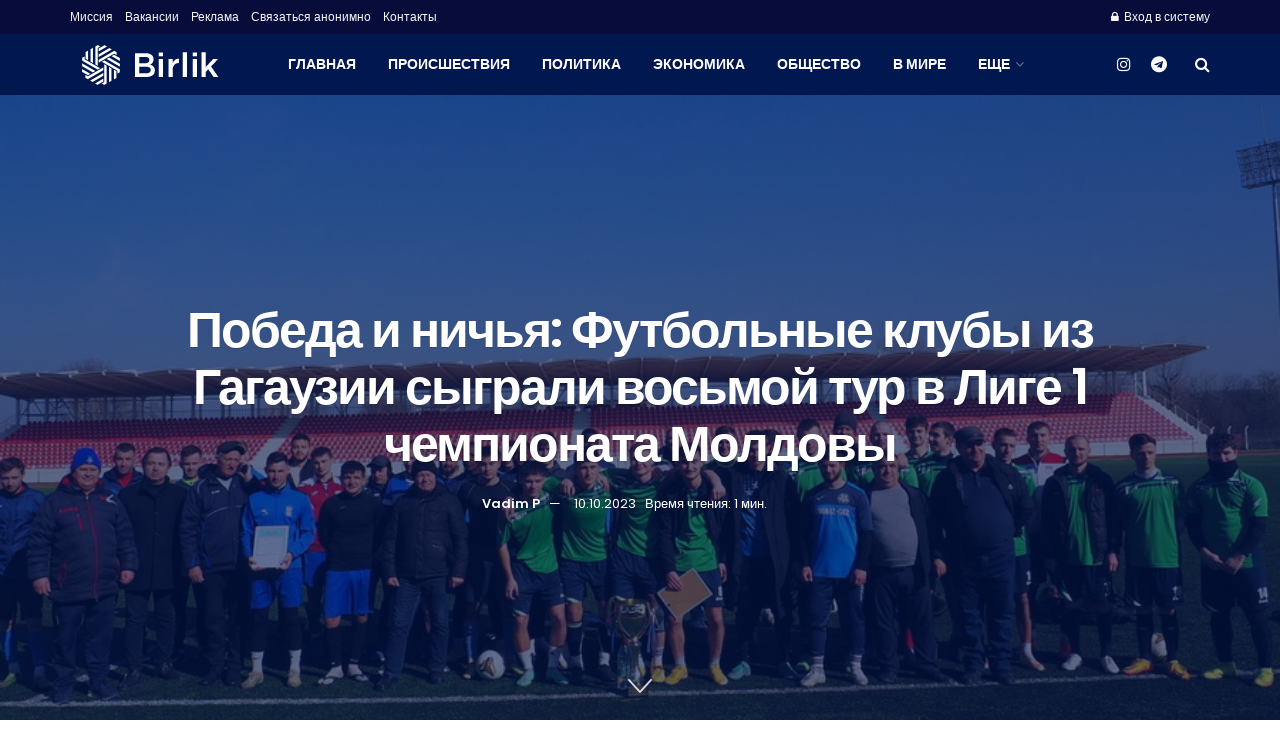

--- FILE ---
content_type: text/html; charset=UTF-8
request_url: https://birlik.md/sport/pobeda-i-nichja-futbolnye-kluby-iz-gagauzii-sygrali-vosmoj-tur-v-lige-1-chempionata-moldovy/
body_size: 44724
content:
<!doctype html>
<!--[if lt IE 7]> <html class="no-js lt-ie9 lt-ie8 lt-ie7" lang="ru-RU"> <![endif]-->
<!--[if IE 7]>    <html class="no-js lt-ie9 lt-ie8" lang="ru-RU"> <![endif]-->
<!--[if IE 8]>    <html class="no-js lt-ie9" lang="ru-RU"> <![endif]-->
<!--[if IE 9]>    <html class="no-js lt-ie10" lang="ru-RU"> <![endif]-->
<!--[if gt IE 8]><!--> <html class="no-js" lang="ru-RU"> <!--<![endif]-->
<head>
    <meta http-equiv="Content-Type" content="text/html; charset=UTF-8" />
    <meta name='viewport' content='width=device-width, initial-scale=1, user-scalable=yes' />
    <link rel="profile" href="http://gmpg.org/xfn/11" />
    <link rel="pingback" href="https://birlik.md/xmlrpc.php" />
    <meta name='robots' content='index, follow, max-image-preview:large, max-snippet:-1, max-video-preview:-1' />
			<script type="text/javascript">
			  var jnews_ajax_url = '/?ajax-request=jnews'
			</script>
			<script type="text/javascript">;window.jnews=window.jnews||{},window.jnews.library=window.jnews.library||{},window.jnews.library=function(){"use strict";var e=this;e.win=window,e.doc=document,e.noop=function(){},e.globalBody=e.doc.getElementsByTagName("body")[0],e.globalBody=e.globalBody?e.globalBody:e.doc,e.win.jnewsDataStorage=e.win.jnewsDataStorage||{_storage:new WeakMap,put:function(e,t,n){this._storage.has(e)||this._storage.set(e,new Map),this._storage.get(e).set(t,n)},get:function(e,t){return this._storage.get(e).get(t)},has:function(e,t){return this._storage.has(e)&&this._storage.get(e).has(t)},remove:function(e,t){var n=this._storage.get(e).delete(t);return 0===!this._storage.get(e).size&&this._storage.delete(e),n}},e.windowWidth=function(){return e.win.innerWidth||e.docEl.clientWidth||e.globalBody.clientWidth},e.windowHeight=function(){return e.win.innerHeight||e.docEl.clientHeight||e.globalBody.clientHeight},e.requestAnimationFrame=e.win.requestAnimationFrame||e.win.webkitRequestAnimationFrame||e.win.mozRequestAnimationFrame||e.win.msRequestAnimationFrame||window.oRequestAnimationFrame||function(e){return setTimeout(e,1e3/60)},e.cancelAnimationFrame=e.win.cancelAnimationFrame||e.win.webkitCancelAnimationFrame||e.win.webkitCancelRequestAnimationFrame||e.win.mozCancelAnimationFrame||e.win.msCancelRequestAnimationFrame||e.win.oCancelRequestAnimationFrame||function(e){clearTimeout(e)},e.classListSupport="classList"in document.createElement("_"),e.hasClass=e.classListSupport?function(e,t){return e.classList.contains(t)}:function(e,t){return e.className.indexOf(t)>=0},e.addClass=e.classListSupport?function(t,n){e.hasClass(t,n)||t.classList.add(n)}:function(t,n){e.hasClass(t,n)||(t.className+=" "+n)},e.removeClass=e.classListSupport?function(t,n){e.hasClass(t,n)&&t.classList.remove(n)}:function(t,n){e.hasClass(t,n)&&(t.className=t.className.replace(n,""))},e.objKeys=function(e){var t=[];for(var n in e)Object.prototype.hasOwnProperty.call(e,n)&&t.push(n);return t},e.isObjectSame=function(e,t){var n=!0;return JSON.stringify(e)!==JSON.stringify(t)&&(n=!1),n},e.extend=function(){for(var e,t,n,o=arguments[0]||{},i=1,a=arguments.length;i<a;i++)if(null!==(e=arguments[i]))for(t in e)o!==(n=e[t])&&void 0!==n&&(o[t]=n);return o},e.dataStorage=e.win.jnewsDataStorage,e.isVisible=function(e){return 0!==e.offsetWidth&&0!==e.offsetHeight||e.getBoundingClientRect().length},e.getHeight=function(e){return e.offsetHeight||e.clientHeight||e.getBoundingClientRect().height},e.getWidth=function(e){return e.offsetWidth||e.clientWidth||e.getBoundingClientRect().width},e.supportsPassive=!1;try{var t=Object.defineProperty({},"passive",{get:function(){e.supportsPassive=!0}});"createEvent"in e.doc?e.win.addEventListener("test",null,t):"fireEvent"in e.doc&&e.win.attachEvent("test",null)}catch(e){}e.passiveOption=!!e.supportsPassive&&{passive:!0},e.setStorage=function(e,t){e="jnews-"+e;var n={expired:Math.floor(((new Date).getTime()+432e5)/1e3)};t=Object.assign(n,t);localStorage.setItem(e,JSON.stringify(t))},e.getStorage=function(e){e="jnews-"+e;var t=localStorage.getItem(e);return null!==t&&0<t.length?JSON.parse(localStorage.getItem(e)):{}},e.expiredStorage=function(){var t,n="jnews-";for(var o in localStorage)o.indexOf(n)>-1&&"undefined"!==(t=e.getStorage(o.replace(n,""))).expired&&t.expired<Math.floor((new Date).getTime()/1e3)&&localStorage.removeItem(o)},e.addEvents=function(t,n,o){for(var i in n){var a=["touchstart","touchmove"].indexOf(i)>=0&&!o&&e.passiveOption;"createEvent"in e.doc?t.addEventListener(i,n[i],a):"fireEvent"in e.doc&&t.attachEvent("on"+i,n[i])}},e.removeEvents=function(t,n){for(var o in n)"createEvent"in e.doc?t.removeEventListener(o,n[o]):"fireEvent"in e.doc&&t.detachEvent("on"+o,n[o])},e.triggerEvents=function(t,n,o){var i;o=o||{detail:null};return"createEvent"in e.doc?(!(i=e.doc.createEvent("CustomEvent")||new CustomEvent(n)).initCustomEvent||i.initCustomEvent(n,!0,!1,o),void t.dispatchEvent(i)):"fireEvent"in e.doc?((i=e.doc.createEventObject()).eventType=n,void t.fireEvent("on"+i.eventType,i)):void 0},e.getParents=function(t,n){void 0===n&&(n=e.doc);for(var o=[],i=t.parentNode,a=!1;!a;)if(i){var r=i;r.querySelectorAll(n).length?a=!0:(o.push(r),i=r.parentNode)}else o=[],a=!0;return o},e.forEach=function(e,t,n){for(var o=0,i=e.length;o<i;o++)t.call(n,e[o],o)},e.getText=function(e){return e.innerText||e.textContent},e.setText=function(e,t){var n="object"==typeof t?t.innerText||t.textContent:t;e.innerText&&(e.innerText=n),e.textContent&&(e.textContent=n)},e.httpBuildQuery=function(t){return e.objKeys(t).reduce(function t(n){var o=arguments.length>1&&void 0!==arguments[1]?arguments[1]:null;return function(i,a){var r=n[a];a=encodeURIComponent(a);var s=o?"".concat(o,"[").concat(a,"]"):a;return null==r||"function"==typeof r?(i.push("".concat(s,"=")),i):["number","boolean","string"].includes(typeof r)?(i.push("".concat(s,"=").concat(encodeURIComponent(r))),i):(i.push(e.objKeys(r).reduce(t(r,s),[]).join("&")),i)}}(t),[]).join("&")},e.get=function(t,n,o,i){return o="function"==typeof o?o:e.noop,e.ajax("GET",t,n,o,i)},e.post=function(t,n,o,i){return o="function"==typeof o?o:e.noop,e.ajax("POST",t,n,o,i)},e.ajax=function(t,n,o,i,a){var r=new XMLHttpRequest,s=n,c=e.httpBuildQuery(o);if(t=-1!=["GET","POST"].indexOf(t)?t:"GET",r.open(t,s+("GET"==t?"?"+c:""),!0),"POST"==t&&r.setRequestHeader("Content-type","application/x-www-form-urlencoded"),r.setRequestHeader("X-Requested-With","XMLHttpRequest"),r.onreadystatechange=function(){4===r.readyState&&200<=r.status&&300>r.status&&"function"==typeof i&&i.call(void 0,r.response)},void 0!==a&&!a){return{xhr:r,send:function(){r.send("POST"==t?c:null)}}}return r.send("POST"==t?c:null),{xhr:r}},e.scrollTo=function(t,n,o){function i(e,t,n){this.start=this.position(),this.change=e-this.start,this.currentTime=0,this.increment=20,this.duration=void 0===n?500:n,this.callback=t,this.finish=!1,this.animateScroll()}return Math.easeInOutQuad=function(e,t,n,o){return(e/=o/2)<1?n/2*e*e+t:-n/2*(--e*(e-2)-1)+t},i.prototype.stop=function(){this.finish=!0},i.prototype.move=function(t){e.doc.documentElement.scrollTop=t,e.globalBody.parentNode.scrollTop=t,e.globalBody.scrollTop=t},i.prototype.position=function(){return e.doc.documentElement.scrollTop||e.globalBody.parentNode.scrollTop||e.globalBody.scrollTop},i.prototype.animateScroll=function(){this.currentTime+=this.increment;var t=Math.easeInOutQuad(this.currentTime,this.start,this.change,this.duration);this.move(t),this.currentTime<this.duration&&!this.finish?e.requestAnimationFrame.call(e.win,this.animateScroll.bind(this)):this.callback&&"function"==typeof this.callback&&this.callback()},new i(t,n,o)},e.unwrap=function(t){var n,o=t;e.forEach(t,(function(e,t){n?n+=e:n=e})),o.replaceWith(n)},e.performance={start:function(e){performance.mark(e+"Start")},stop:function(e){performance.mark(e+"End"),performance.measure(e,e+"Start",e+"End")}},e.fps=function(){var t=0,n=0,o=0;!function(){var i=t=0,a=0,r=0,s=document.getElementById("fpsTable"),c=function(t){void 0===document.getElementsByTagName("body")[0]?e.requestAnimationFrame.call(e.win,(function(){c(t)})):document.getElementsByTagName("body")[0].appendChild(t)};null===s&&((s=document.createElement("div")).style.position="fixed",s.style.top="120px",s.style.left="10px",s.style.width="100px",s.style.height="20px",s.style.border="1px solid black",s.style.fontSize="11px",s.style.zIndex="100000",s.style.backgroundColor="white",s.id="fpsTable",c(s));var l=function(){o++,n=Date.now(),(a=(o/(r=(n-t)/1e3)).toPrecision(2))!=i&&(i=a,s.innerHTML=i+"fps"),1<r&&(t=n,o=0),e.requestAnimationFrame.call(e.win,l)};l()}()},e.instr=function(e,t){for(var n=0;n<t.length;n++)if(-1!==e.toLowerCase().indexOf(t[n].toLowerCase()))return!0},e.winLoad=function(t,n){function o(o){if("complete"===e.doc.readyState||"interactive"===e.doc.readyState)return!o||n?setTimeout(t,n||1):t(o),1}o()||e.addEvents(e.win,{load:o})},e.docReady=function(t,n){function o(o){if("complete"===e.doc.readyState||"interactive"===e.doc.readyState)return!o||n?setTimeout(t,n||1):t(o),1}o()||e.addEvents(e.doc,{DOMContentLoaded:o})},e.fireOnce=function(){e.docReady((function(){e.assets=e.assets||[],e.assets.length&&(e.boot(),e.load_assets())}),50)},e.boot=function(){e.length&&e.doc.querySelectorAll("style[media]").forEach((function(e){"not all"==e.getAttribute("media")&&e.removeAttribute("media")}))},e.create_js=function(t,n){var o=e.doc.createElement("script");switch(o.setAttribute("src",t),n){case"defer":o.setAttribute("defer",!0);break;case"async":o.setAttribute("async",!0);break;case"deferasync":o.setAttribute("defer",!0),o.setAttribute("async",!0)}e.globalBody.appendChild(o)},e.load_assets=function(){"object"==typeof e.assets&&e.forEach(e.assets.slice(0),(function(t,n){var o="";t.defer&&(o+="defer"),t.async&&(o+="async"),e.create_js(t.url,o);var i=e.assets.indexOf(t);i>-1&&e.assets.splice(i,1)})),e.assets=jnewsoption.au_scripts=window.jnewsads=[]},e.setCookie=function(e,t,n){var o="";if(n){var i=new Date;i.setTime(i.getTime()+24*n*60*60*1e3),o="; expires="+i.toUTCString()}document.cookie=e+"="+(t||"")+o+"; path=/"},e.getCookie=function(e){for(var t=e+"=",n=document.cookie.split(";"),o=0;o<n.length;o++){for(var i=n[o];" "==i.charAt(0);)i=i.substring(1,i.length);if(0==i.indexOf(t))return i.substring(t.length,i.length)}return null},e.eraseCookie=function(e){document.cookie=e+"=; Path=/; Expires=Thu, 01 Jan 1970 00:00:01 GMT;"},e.docReady((function(){e.globalBody=e.globalBody==e.doc?e.doc.getElementsByTagName("body")[0]:e.globalBody,e.globalBody=e.globalBody?e.globalBody:e.doc})),e.winLoad((function(){e.winLoad((function(){var t=!1;if(void 0!==window.jnewsadmin)if(void 0!==window.file_version_checker){var n=e.objKeys(window.file_version_checker);n.length?n.forEach((function(e){t||"10.0.4"===window.file_version_checker[e]||(t=!0)})):t=!0}else t=!0;t&&(window.jnewsHelper.getMessage(),window.jnewsHelper.getNotice())}),2500)}))},window.jnews.library=new window.jnews.library;</script><script type="module">;/*! instant.page v5.1.1 - (C) 2019-2020 Alexandre Dieulot - https://instant.page/license */
let t,e;const n=new Set,o=document.createElement("link"),i=o.relList&&o.relList.supports&&o.relList.supports("prefetch")&&window.IntersectionObserver&&"isIntersecting"in IntersectionObserverEntry.prototype,s="instantAllowQueryString"in document.body.dataset,a="instantAllowExternalLinks"in document.body.dataset,r="instantWhitelist"in document.body.dataset,c="instantMousedownShortcut"in document.body.dataset,d=1111;let l=65,u=!1,f=!1,m=!1;if("instantIntensity"in document.body.dataset){const t=document.body.dataset.instantIntensity;if("mousedown"==t.substr(0,9))u=!0,"mousedown-only"==t&&(f=!0);else if("viewport"==t.substr(0,8))navigator.connection&&(navigator.connection.saveData||navigator.connection.effectiveType&&navigator.connection.effectiveType.includes("2g"))||("viewport"==t?document.documentElement.clientWidth*document.documentElement.clientHeight<45e4&&(m=!0):"viewport-all"==t&&(m=!0));else{const e=parseInt(t);isNaN(e)||(l=e)}}if(i){const n={capture:!0,passive:!0};if(f||document.addEventListener("touchstart",(function(t){e=performance.now();const n=t.target.closest("a");h(n)&&v(n.href)}),n),u?c||document.addEventListener("mousedown",(function(t){const e=t.target.closest("a");h(e)&&v(e.href)}),n):document.addEventListener("mouseover",(function(n){if(performance.now()-e<d)return;if(!("closest"in n.target))return;const o=n.target.closest("a");h(o)&&(o.addEventListener("mouseout",p,{passive:!0}),t=setTimeout((()=>{v(o.href),t=void 0}),l))}),n),c&&document.addEventListener("mousedown",(function(t){if(performance.now()-e<d)return;const n=t.target.closest("a");if(t.which>1||t.metaKey||t.ctrlKey)return;if(!n)return;n.addEventListener("click",(function(t){1337!=t.detail&&t.preventDefault()}),{capture:!0,passive:!1,once:!0});const o=new MouseEvent("click",{view:window,bubbles:!0,cancelable:!1,detail:1337});n.dispatchEvent(o)}),n),m){let t;(t=window.requestIdleCallback?t=>{requestIdleCallback(t,{timeout:1500})}:t=>{t()})((()=>{const t=new IntersectionObserver((e=>{e.forEach((e=>{if(e.isIntersecting){const n=e.target;t.unobserve(n),v(n.href)}}))}));document.querySelectorAll("a").forEach((e=>{h(e)&&t.observe(e)}))}))}}function p(e){e.relatedTarget&&e.target.closest("a")==e.relatedTarget.closest("a")||t&&(clearTimeout(t),t=void 0)}function h(t){if(t&&t.href&&(!r||"instant"in t.dataset)&&(a||t.origin==location.origin||"instant"in t.dataset)&&["http:","https:"].includes(t.protocol)&&("http:"!=t.protocol||"https:"!=location.protocol)&&(s||!t.search||"instant"in t.dataset)&&!(t.hash&&t.pathname+t.search==location.pathname+location.search||"noInstant"in t.dataset))return!0}function v(t){if(n.has(t))return;const e=document.createElement("link");e.rel="prefetch",e.href=t,document.head.appendChild(e),n.add(t)}</script>
	<!-- This site is optimized with the Yoast SEO Premium plugin v21.3 (Yoast SEO v21.7) - https://yoast.com/wordpress/plugins/seo/ -->
	<title>Birlik | Победа и ничья: Футбольные клубы из Гагаузии сыграли восьмой тур в Лиге 1 чемпионата Молдовы</title>
	<link rel="canonical" href="https://birlik.md/sport/pobeda-i-nichja-futbolnye-kluby-iz-gagauzii-sygrali-vosmoj-tur-v-lige-1-chempionata-moldovy/" />
	<meta property="og:locale" content="ru_RU" />
	<meta property="og:type" content="article" />
	<meta property="og:title" content="Birlik | Победа и ничья: Футбольные клубы из Гагаузии сыграли восьмой тур в Лиге 1 чемпионата Молдовы" />
	<meta property="og:description" content="6-7 октября 2023 года состоялся седьмой тур в рамках Лиги 1 чемпионата Молдовы по футболу, где принимают участие три футбольных клуба из Гагаузии. Футбольный клуб &#8220;Саксан&#8221; принимал на домашнем стадионе в Чадыр-Лунге комратский &#8220;Олимп&#8221;, однако жаркое гагаузское дерби не выявило победителя &#8211; команды забили друг другу по одному голу. ФК &#8220;Саксан&#8221; &#8211; ФК &#8220;Олимп&#8221; 1:1Голы:&nbsp;Абба, [&hellip;]" />
	<meta property="og:url" content="https://birlik.md/sport/pobeda-i-nichja-futbolnye-kluby-iz-gagauzii-sygrali-vosmoj-tur-v-lige-1-chempionata-moldovy/" />
	<meta property="og:site_name" content="Birlik" />
	<meta property="article:publisher" content="https://www.facebook.com/birlik.md" />
	<meta property="article:published_time" content="2023-10-10T07:21:46+00:00" />
	<meta property="article:modified_time" content="2023-10-10T13:44:09+00:00" />
	<meta property="og:image" content="https://birlik.md/wp-content/uploads/2023/10/6407005cf027c_3.jpg" />
	<meta property="og:image:width" content="900" />
	<meta property="og:image:height" content="600" />
	<meta property="og:image:type" content="image/jpeg" />
	<meta name="author" content="Vadim P" />
	<meta name="twitter:card" content="summary_large_image" />
	<meta name="twitter:label1" content="Написано автором" />
	<meta name="twitter:data1" content="Vadim P" />
	<script type="application/ld+json" class="yoast-schema-graph">{"@context":"https://schema.org","@graph":[{"@type":"Article","@id":"https://birlik.md/sport/pobeda-i-nichja-futbolnye-kluby-iz-gagauzii-sygrali-vosmoj-tur-v-lige-1-chempionata-moldovy/#article","isPartOf":{"@id":"https://birlik.md/sport/pobeda-i-nichja-futbolnye-kluby-iz-gagauzii-sygrali-vosmoj-tur-v-lige-1-chempionata-moldovy/"},"author":{"name":"Vadim P","@id":"https://birlik.md/#/schema/person/5a27cd76215654faa506f86b63f67c0e"},"headline":"Победа и ничья: Футбольные клубы из Гагаузии сыграли восьмой тур в Лиге 1 чемпионата Молдовы","datePublished":"2023-10-10T07:21:46+00:00","dateModified":"2023-10-10T13:44:09+00:00","mainEntityOfPage":{"@id":"https://birlik.md/sport/pobeda-i-nichja-futbolnye-kluby-iz-gagauzii-sygrali-vosmoj-tur-v-lige-1-chempionata-moldovy/"},"wordCount":167,"commentCount":0,"publisher":{"@id":"https://birlik.md/#organization"},"image":{"@id":"https://birlik.md/sport/pobeda-i-nichja-futbolnye-kluby-iz-gagauzii-sygrali-vosmoj-tur-v-lige-1-chempionata-moldovy/#primaryimage"},"thumbnailUrl":"https://birlik.md/wp-content/uploads/2023/10/6407005cf027c_3.jpg","keywords":["Гагаузия","Спорт","Футбол","Чемпионат Молдовы"],"articleSection":["Спорт"],"inLanguage":"ru-RU","potentialAction":[{"@type":"CommentAction","name":"Comment","target":["https://birlik.md/sport/pobeda-i-nichja-futbolnye-kluby-iz-gagauzii-sygrali-vosmoj-tur-v-lige-1-chempionata-moldovy/#respond"]}]},{"@type":"WebPage","@id":"https://birlik.md/sport/pobeda-i-nichja-futbolnye-kluby-iz-gagauzii-sygrali-vosmoj-tur-v-lige-1-chempionata-moldovy/","url":"https://birlik.md/sport/pobeda-i-nichja-futbolnye-kluby-iz-gagauzii-sygrali-vosmoj-tur-v-lige-1-chempionata-moldovy/","name":"Birlik | Победа и ничья: Футбольные клубы из Гагаузии сыграли восьмой тур в Лиге 1 чемпионата Молдовы","isPartOf":{"@id":"https://birlik.md/#website"},"primaryImageOfPage":{"@id":"https://birlik.md/sport/pobeda-i-nichja-futbolnye-kluby-iz-gagauzii-sygrali-vosmoj-tur-v-lige-1-chempionata-moldovy/#primaryimage"},"image":{"@id":"https://birlik.md/sport/pobeda-i-nichja-futbolnye-kluby-iz-gagauzii-sygrali-vosmoj-tur-v-lige-1-chempionata-moldovy/#primaryimage"},"thumbnailUrl":"https://birlik.md/wp-content/uploads/2023/10/6407005cf027c_3.jpg","datePublished":"2023-10-10T07:21:46+00:00","dateModified":"2023-10-10T13:44:09+00:00","breadcrumb":{"@id":"https://birlik.md/sport/pobeda-i-nichja-futbolnye-kluby-iz-gagauzii-sygrali-vosmoj-tur-v-lige-1-chempionata-moldovy/#breadcrumb"},"inLanguage":"ru-RU","potentialAction":[{"@type":"ReadAction","target":["https://birlik.md/sport/pobeda-i-nichja-futbolnye-kluby-iz-gagauzii-sygrali-vosmoj-tur-v-lige-1-chempionata-moldovy/"]}]},{"@type":"ImageObject","inLanguage":"ru-RU","@id":"https://birlik.md/sport/pobeda-i-nichja-futbolnye-kluby-iz-gagauzii-sygrali-vosmoj-tur-v-lige-1-chempionata-moldovy/#primaryimage","url":"https://birlik.md/wp-content/uploads/2023/10/6407005cf027c_3.jpg","contentUrl":"https://birlik.md/wp-content/uploads/2023/10/6407005cf027c_3.jpg","width":900,"height":600,"caption":"обеда и ничья: Футбольные клубы из Гагаузии сыграли восьмой тур в Лиге 1 чемпионата Молдовы"},{"@type":"BreadcrumbList","@id":"https://birlik.md/sport/pobeda-i-nichja-futbolnye-kluby-iz-gagauzii-sygrali-vosmoj-tur-v-lige-1-chempionata-moldovy/#breadcrumb","itemListElement":[{"@type":"ListItem","position":1,"name":"Home","item":"https://birlik.md/"},{"@type":"ListItem","position":2,"name":"Победа и ничья: Футбольные клубы из Гагаузии сыграли восьмой тур в Лиге 1 чемпионата Молдовы"}]},{"@type":"WebSite","@id":"https://birlik.md/#website","url":"https://birlik.md/","name":"Birlik.md","description":"Информационный Портал Гагаузии","publisher":{"@id":"https://birlik.md/#organization"},"potentialAction":[{"@type":"SearchAction","target":{"@type":"EntryPoint","urlTemplate":"https://birlik.md/?s={search_term_string}"},"query-input":"required name=search_term_string"}],"inLanguage":"ru-RU"},{"@type":"Organization","@id":"https://birlik.md/#organization","name":"Birlik.md","url":"https://birlik.md/","logo":{"@type":"ImageObject","inLanguage":"ru-RU","@id":"https://birlik.md/#/schema/logo/image/","url":"https://birlik.md/wp-content/uploads/2023/10/3443.jpg","contentUrl":"https://birlik.md/wp-content/uploads/2023/10/3443.jpg","width":1000,"height":1000,"caption":"Birlik.md"},"image":{"@id":"https://birlik.md/#/schema/logo/image/"},"sameAs":["https://www.facebook.com/birlik.md","https://www.instagram.com/birlik.md/","https://t.me/birlik_md"]},{"@type":"Person","@id":"https://birlik.md/#/schema/person/5a27cd76215654faa506f86b63f67c0e","name":"Vadim P","image":{"@type":"ImageObject","inLanguage":"ru-RU","@id":"https://birlik.md/#/schema/person/image/","url":"https://secure.gravatar.com/avatar/1cd53ca500b890a7477128db99ffe37c?s=96&d=mm&r=g","contentUrl":"https://secure.gravatar.com/avatar/1cd53ca500b890a7477128db99ffe37c?s=96&d=mm&r=g","caption":"Vadim P"},"url":"https://birlik.md/author/vadim/"}]}</script>
	<!-- / Yoast SEO Premium plugin. -->


<link rel='dns-prefetch' href='//www.googletagmanager.com' />
<link rel='dns-prefetch' href='//fonts.googleapis.com' />
<link rel='preconnect' href='https://fonts.gstatic.com' />
<link rel="alternate" type="application/rss+xml" title="Birlik &raquo; Лента" href="https://birlik.md/feed/" />
<link rel="alternate" type="application/rss+xml" title="Birlik &raquo; Лента комментариев" href="https://birlik.md/comments/feed/" />
<link rel="alternate" type="application/rss+xml" title="Birlik &raquo; Лента комментариев к &laquo;Победа и ничья: Футбольные клубы из Гагаузии сыграли восьмой тур в Лиге 1 чемпионата Молдовы&raquo;" href="https://birlik.md/sport/pobeda-i-nichja-futbolnye-kluby-iz-gagauzii-sygrali-vosmoj-tur-v-lige-1-chempionata-moldovy/feed/" />
<script type="text/javascript">
/* <![CDATA[ */
window._wpemojiSettings = {"baseUrl":"https:\/\/s.w.org\/images\/core\/emoji\/14.0.0\/72x72\/","ext":".png","svgUrl":"https:\/\/s.w.org\/images\/core\/emoji\/14.0.0\/svg\/","svgExt":".svg","source":{"concatemoji":"https:\/\/birlik.md\/wp-includes\/js\/wp-emoji-release.min.js?ver=6.4.7"}};
/*! This file is auto-generated */
!function(i,n){var o,s,e;function c(e){try{var t={supportTests:e,timestamp:(new Date).valueOf()};sessionStorage.setItem(o,JSON.stringify(t))}catch(e){}}function p(e,t,n){e.clearRect(0,0,e.canvas.width,e.canvas.height),e.fillText(t,0,0);var t=new Uint32Array(e.getImageData(0,0,e.canvas.width,e.canvas.height).data),r=(e.clearRect(0,0,e.canvas.width,e.canvas.height),e.fillText(n,0,0),new Uint32Array(e.getImageData(0,0,e.canvas.width,e.canvas.height).data));return t.every(function(e,t){return e===r[t]})}function u(e,t,n){switch(t){case"flag":return n(e,"\ud83c\udff3\ufe0f\u200d\u26a7\ufe0f","\ud83c\udff3\ufe0f\u200b\u26a7\ufe0f")?!1:!n(e,"\ud83c\uddfa\ud83c\uddf3","\ud83c\uddfa\u200b\ud83c\uddf3")&&!n(e,"\ud83c\udff4\udb40\udc67\udb40\udc62\udb40\udc65\udb40\udc6e\udb40\udc67\udb40\udc7f","\ud83c\udff4\u200b\udb40\udc67\u200b\udb40\udc62\u200b\udb40\udc65\u200b\udb40\udc6e\u200b\udb40\udc67\u200b\udb40\udc7f");case"emoji":return!n(e,"\ud83e\udef1\ud83c\udffb\u200d\ud83e\udef2\ud83c\udfff","\ud83e\udef1\ud83c\udffb\u200b\ud83e\udef2\ud83c\udfff")}return!1}function f(e,t,n){var r="undefined"!=typeof WorkerGlobalScope&&self instanceof WorkerGlobalScope?new OffscreenCanvas(300,150):i.createElement("canvas"),a=r.getContext("2d",{willReadFrequently:!0}),o=(a.textBaseline="top",a.font="600 32px Arial",{});return e.forEach(function(e){o[e]=t(a,e,n)}),o}function t(e){var t=i.createElement("script");t.src=e,t.defer=!0,i.head.appendChild(t)}"undefined"!=typeof Promise&&(o="wpEmojiSettingsSupports",s=["flag","emoji"],n.supports={everything:!0,everythingExceptFlag:!0},e=new Promise(function(e){i.addEventListener("DOMContentLoaded",e,{once:!0})}),new Promise(function(t){var n=function(){try{var e=JSON.parse(sessionStorage.getItem(o));if("object"==typeof e&&"number"==typeof e.timestamp&&(new Date).valueOf()<e.timestamp+604800&&"object"==typeof e.supportTests)return e.supportTests}catch(e){}return null}();if(!n){if("undefined"!=typeof Worker&&"undefined"!=typeof OffscreenCanvas&&"undefined"!=typeof URL&&URL.createObjectURL&&"undefined"!=typeof Blob)try{var e="postMessage("+f.toString()+"("+[JSON.stringify(s),u.toString(),p.toString()].join(",")+"));",r=new Blob([e],{type:"text/javascript"}),a=new Worker(URL.createObjectURL(r),{name:"wpTestEmojiSupports"});return void(a.onmessage=function(e){c(n=e.data),a.terminate(),t(n)})}catch(e){}c(n=f(s,u,p))}t(n)}).then(function(e){for(var t in e)n.supports[t]=e[t],n.supports.everything=n.supports.everything&&n.supports[t],"flag"!==t&&(n.supports.everythingExceptFlag=n.supports.everythingExceptFlag&&n.supports[t]);n.supports.everythingExceptFlag=n.supports.everythingExceptFlag&&!n.supports.flag,n.DOMReady=!1,n.readyCallback=function(){n.DOMReady=!0}}).then(function(){return e}).then(function(){var e;n.supports.everything||(n.readyCallback(),(e=n.source||{}).concatemoji?t(e.concatemoji):e.wpemoji&&e.twemoji&&(t(e.twemoji),t(e.wpemoji)))}))}((window,document),window._wpemojiSettings);
/* ]]> */
</script>

<style id='wp-emoji-styles-inline-css' type='text/css'>

	img.wp-smiley, img.emoji {
		display: inline !important;
		border: none !important;
		box-shadow: none !important;
		height: 1em !important;
		width: 1em !important;
		margin: 0 0.07em !important;
		vertical-align: -0.1em !important;
		background: none !important;
		padding: 0 !important;
	}
</style>
<link rel='stylesheet' id='wp-block-library-css' href='https://birlik.md/wp-includes/css/dist/block-library/style.min.css?ver=6.4.7' type='text/css' media='all' />
<link rel='stylesheet' id='bplugins-plyrio-css' href='https://birlik.md/wp-content/plugins/html5-video-player/public/css/h5vp.css?ver=2.5.27' type='text/css' media='all' />
<link rel='stylesheet' id='html5-player-video-style-css' href='https://birlik.md/wp-content/plugins/html5-video-player/dist/frontend.css?ver=2.5.27' type='text/css' media='all' />
<style id='classic-theme-styles-inline-css' type='text/css'>
/*! This file is auto-generated */
.wp-block-button__link{color:#fff;background-color:#32373c;border-radius:9999px;box-shadow:none;text-decoration:none;padding:calc(.667em + 2px) calc(1.333em + 2px);font-size:1.125em}.wp-block-file__button{background:#32373c;color:#fff;text-decoration:none}
</style>
<style id='global-styles-inline-css' type='text/css'>
body{--wp--preset--color--black: #000000;--wp--preset--color--cyan-bluish-gray: #abb8c3;--wp--preset--color--white: #ffffff;--wp--preset--color--pale-pink: #f78da7;--wp--preset--color--vivid-red: #cf2e2e;--wp--preset--color--luminous-vivid-orange: #ff6900;--wp--preset--color--luminous-vivid-amber: #fcb900;--wp--preset--color--light-green-cyan: #7bdcb5;--wp--preset--color--vivid-green-cyan: #00d084;--wp--preset--color--pale-cyan-blue: #8ed1fc;--wp--preset--color--vivid-cyan-blue: #0693e3;--wp--preset--color--vivid-purple: #9b51e0;--wp--preset--gradient--vivid-cyan-blue-to-vivid-purple: linear-gradient(135deg,rgba(6,147,227,1) 0%,rgb(155,81,224) 100%);--wp--preset--gradient--light-green-cyan-to-vivid-green-cyan: linear-gradient(135deg,rgb(122,220,180) 0%,rgb(0,208,130) 100%);--wp--preset--gradient--luminous-vivid-amber-to-luminous-vivid-orange: linear-gradient(135deg,rgba(252,185,0,1) 0%,rgba(255,105,0,1) 100%);--wp--preset--gradient--luminous-vivid-orange-to-vivid-red: linear-gradient(135deg,rgba(255,105,0,1) 0%,rgb(207,46,46) 100%);--wp--preset--gradient--very-light-gray-to-cyan-bluish-gray: linear-gradient(135deg,rgb(238,238,238) 0%,rgb(169,184,195) 100%);--wp--preset--gradient--cool-to-warm-spectrum: linear-gradient(135deg,rgb(74,234,220) 0%,rgb(151,120,209) 20%,rgb(207,42,186) 40%,rgb(238,44,130) 60%,rgb(251,105,98) 80%,rgb(254,248,76) 100%);--wp--preset--gradient--blush-light-purple: linear-gradient(135deg,rgb(255,206,236) 0%,rgb(152,150,240) 100%);--wp--preset--gradient--blush-bordeaux: linear-gradient(135deg,rgb(254,205,165) 0%,rgb(254,45,45) 50%,rgb(107,0,62) 100%);--wp--preset--gradient--luminous-dusk: linear-gradient(135deg,rgb(255,203,112) 0%,rgb(199,81,192) 50%,rgb(65,88,208) 100%);--wp--preset--gradient--pale-ocean: linear-gradient(135deg,rgb(255,245,203) 0%,rgb(182,227,212) 50%,rgb(51,167,181) 100%);--wp--preset--gradient--electric-grass: linear-gradient(135deg,rgb(202,248,128) 0%,rgb(113,206,126) 100%);--wp--preset--gradient--midnight: linear-gradient(135deg,rgb(2,3,129) 0%,rgb(40,116,252) 100%);--wp--preset--font-size--small: 13px;--wp--preset--font-size--medium: 20px;--wp--preset--font-size--large: 36px;--wp--preset--font-size--x-large: 42px;--wp--preset--spacing--20: 0.44rem;--wp--preset--spacing--30: 0.67rem;--wp--preset--spacing--40: 1rem;--wp--preset--spacing--50: 1.5rem;--wp--preset--spacing--60: 2.25rem;--wp--preset--spacing--70: 3.38rem;--wp--preset--spacing--80: 5.06rem;--wp--preset--shadow--natural: 6px 6px 9px rgba(0, 0, 0, 0.2);--wp--preset--shadow--deep: 12px 12px 50px rgba(0, 0, 0, 0.4);--wp--preset--shadow--sharp: 6px 6px 0px rgba(0, 0, 0, 0.2);--wp--preset--shadow--outlined: 6px 6px 0px -3px rgba(255, 255, 255, 1), 6px 6px rgba(0, 0, 0, 1);--wp--preset--shadow--crisp: 6px 6px 0px rgba(0, 0, 0, 1);}:where(.is-layout-flex){gap: 0.5em;}:where(.is-layout-grid){gap: 0.5em;}body .is-layout-flow > .alignleft{float: left;margin-inline-start: 0;margin-inline-end: 2em;}body .is-layout-flow > .alignright{float: right;margin-inline-start: 2em;margin-inline-end: 0;}body .is-layout-flow > .aligncenter{margin-left: auto !important;margin-right: auto !important;}body .is-layout-constrained > .alignleft{float: left;margin-inline-start: 0;margin-inline-end: 2em;}body .is-layout-constrained > .alignright{float: right;margin-inline-start: 2em;margin-inline-end: 0;}body .is-layout-constrained > .aligncenter{margin-left: auto !important;margin-right: auto !important;}body .is-layout-constrained > :where(:not(.alignleft):not(.alignright):not(.alignfull)){max-width: var(--wp--style--global--content-size);margin-left: auto !important;margin-right: auto !important;}body .is-layout-constrained > .alignwide{max-width: var(--wp--style--global--wide-size);}body .is-layout-flex{display: flex;}body .is-layout-flex{flex-wrap: wrap;align-items: center;}body .is-layout-flex > *{margin: 0;}body .is-layout-grid{display: grid;}body .is-layout-grid > *{margin: 0;}:where(.wp-block-columns.is-layout-flex){gap: 2em;}:where(.wp-block-columns.is-layout-grid){gap: 2em;}:where(.wp-block-post-template.is-layout-flex){gap: 1.25em;}:where(.wp-block-post-template.is-layout-grid){gap: 1.25em;}.has-black-color{color: var(--wp--preset--color--black) !important;}.has-cyan-bluish-gray-color{color: var(--wp--preset--color--cyan-bluish-gray) !important;}.has-white-color{color: var(--wp--preset--color--white) !important;}.has-pale-pink-color{color: var(--wp--preset--color--pale-pink) !important;}.has-vivid-red-color{color: var(--wp--preset--color--vivid-red) !important;}.has-luminous-vivid-orange-color{color: var(--wp--preset--color--luminous-vivid-orange) !important;}.has-luminous-vivid-amber-color{color: var(--wp--preset--color--luminous-vivid-amber) !important;}.has-light-green-cyan-color{color: var(--wp--preset--color--light-green-cyan) !important;}.has-vivid-green-cyan-color{color: var(--wp--preset--color--vivid-green-cyan) !important;}.has-pale-cyan-blue-color{color: var(--wp--preset--color--pale-cyan-blue) !important;}.has-vivid-cyan-blue-color{color: var(--wp--preset--color--vivid-cyan-blue) !important;}.has-vivid-purple-color{color: var(--wp--preset--color--vivid-purple) !important;}.has-black-background-color{background-color: var(--wp--preset--color--black) !important;}.has-cyan-bluish-gray-background-color{background-color: var(--wp--preset--color--cyan-bluish-gray) !important;}.has-white-background-color{background-color: var(--wp--preset--color--white) !important;}.has-pale-pink-background-color{background-color: var(--wp--preset--color--pale-pink) !important;}.has-vivid-red-background-color{background-color: var(--wp--preset--color--vivid-red) !important;}.has-luminous-vivid-orange-background-color{background-color: var(--wp--preset--color--luminous-vivid-orange) !important;}.has-luminous-vivid-amber-background-color{background-color: var(--wp--preset--color--luminous-vivid-amber) !important;}.has-light-green-cyan-background-color{background-color: var(--wp--preset--color--light-green-cyan) !important;}.has-vivid-green-cyan-background-color{background-color: var(--wp--preset--color--vivid-green-cyan) !important;}.has-pale-cyan-blue-background-color{background-color: var(--wp--preset--color--pale-cyan-blue) !important;}.has-vivid-cyan-blue-background-color{background-color: var(--wp--preset--color--vivid-cyan-blue) !important;}.has-vivid-purple-background-color{background-color: var(--wp--preset--color--vivid-purple) !important;}.has-black-border-color{border-color: var(--wp--preset--color--black) !important;}.has-cyan-bluish-gray-border-color{border-color: var(--wp--preset--color--cyan-bluish-gray) !important;}.has-white-border-color{border-color: var(--wp--preset--color--white) !important;}.has-pale-pink-border-color{border-color: var(--wp--preset--color--pale-pink) !important;}.has-vivid-red-border-color{border-color: var(--wp--preset--color--vivid-red) !important;}.has-luminous-vivid-orange-border-color{border-color: var(--wp--preset--color--luminous-vivid-orange) !important;}.has-luminous-vivid-amber-border-color{border-color: var(--wp--preset--color--luminous-vivid-amber) !important;}.has-light-green-cyan-border-color{border-color: var(--wp--preset--color--light-green-cyan) !important;}.has-vivid-green-cyan-border-color{border-color: var(--wp--preset--color--vivid-green-cyan) !important;}.has-pale-cyan-blue-border-color{border-color: var(--wp--preset--color--pale-cyan-blue) !important;}.has-vivid-cyan-blue-border-color{border-color: var(--wp--preset--color--vivid-cyan-blue) !important;}.has-vivid-purple-border-color{border-color: var(--wp--preset--color--vivid-purple) !important;}.has-vivid-cyan-blue-to-vivid-purple-gradient-background{background: var(--wp--preset--gradient--vivid-cyan-blue-to-vivid-purple) !important;}.has-light-green-cyan-to-vivid-green-cyan-gradient-background{background: var(--wp--preset--gradient--light-green-cyan-to-vivid-green-cyan) !important;}.has-luminous-vivid-amber-to-luminous-vivid-orange-gradient-background{background: var(--wp--preset--gradient--luminous-vivid-amber-to-luminous-vivid-orange) !important;}.has-luminous-vivid-orange-to-vivid-red-gradient-background{background: var(--wp--preset--gradient--luminous-vivid-orange-to-vivid-red) !important;}.has-very-light-gray-to-cyan-bluish-gray-gradient-background{background: var(--wp--preset--gradient--very-light-gray-to-cyan-bluish-gray) !important;}.has-cool-to-warm-spectrum-gradient-background{background: var(--wp--preset--gradient--cool-to-warm-spectrum) !important;}.has-blush-light-purple-gradient-background{background: var(--wp--preset--gradient--blush-light-purple) !important;}.has-blush-bordeaux-gradient-background{background: var(--wp--preset--gradient--blush-bordeaux) !important;}.has-luminous-dusk-gradient-background{background: var(--wp--preset--gradient--luminous-dusk) !important;}.has-pale-ocean-gradient-background{background: var(--wp--preset--gradient--pale-ocean) !important;}.has-electric-grass-gradient-background{background: var(--wp--preset--gradient--electric-grass) !important;}.has-midnight-gradient-background{background: var(--wp--preset--gradient--midnight) !important;}.has-small-font-size{font-size: var(--wp--preset--font-size--small) !important;}.has-medium-font-size{font-size: var(--wp--preset--font-size--medium) !important;}.has-large-font-size{font-size: var(--wp--preset--font-size--large) !important;}.has-x-large-font-size{font-size: var(--wp--preset--font-size--x-large) !important;}
.wp-block-navigation a:where(:not(.wp-element-button)){color: inherit;}
:where(.wp-block-post-template.is-layout-flex){gap: 1.25em;}:where(.wp-block-post-template.is-layout-grid){gap: 1.25em;}
:where(.wp-block-columns.is-layout-flex){gap: 2em;}:where(.wp-block-columns.is-layout-grid){gap: 2em;}
.wp-block-pullquote{font-size: 1.5em;line-height: 1.6;}
</style>
<link rel='stylesheet' id='contact-form-7-css' href='https://birlik.md/wp-content/plugins/contact-form-7/includes/css/styles.css?ver=5.9.2' type='text/css' media='all' />
<link rel='stylesheet' id='wp-automatic-css' href='https://birlik.md/wp-content/plugins/wp-automatic-plugin-for-wordpress/css/admin-dashboard.css?ver=1.0.0' type='text/css' media='all' />
<link rel='stylesheet' id='wp-automatic-gallery-css' href='https://birlik.md/wp-content/plugins/wp-automatic-plugin-for-wordpress/css/wp-automatic.css?ver=1.0.0' type='text/css' media='all' />
<link rel='stylesheet' id='jnews-parent-style-css' href='https://birlik.md/wp-content/themes/jnews/style.css?ver=6.4.7' type='text/css' media='all' />
<link rel='stylesheet' id='elementor-frontend-css' href='https://birlik.md/wp-content/plugins/elementor/assets/css/frontend-lite.min.css?ver=3.17.3' type='text/css' media='all' />
<link rel='stylesheet' id='jeg_customizer_font-css' href='//fonts.googleapis.com/css?family=Poppins%3Aregular%2C500%2C600%7COpen+Sans%3Aregular%2C600%2C700&#038;display=swap&#038;ver=1.3.0' type='text/css' media='all' />
<link rel='stylesheet' id='jnews-frontend-css' href='https://birlik.md/wp-content/themes/jnews/assets/dist/frontend.min.css?ver=1.0.0' type='text/css' media='all' />
<link rel='stylesheet' id='jnews-elementor-css' href='https://birlik.md/wp-content/themes/jnews/assets/css/elementor-frontend.css?ver=1.0.0' type='text/css' media='all' />
<link rel='stylesheet' id='jnews-style-css' href='https://birlik.md/wp-content/themes/jnews-child/style.css?ver=1.0.0' type='text/css' media='all' />
<link rel='stylesheet' id='jnews-darkmode-css' href='https://birlik.md/wp-content/themes/jnews/assets/css/darkmode.css?ver=1.0.0' type='text/css' media='all' />
<link rel='stylesheet' id='jnews-scheme-css' href='https://birlik.md/wp-content/uploads/jnews/scheme.css?ver=1696592819' type='text/css' media='all' />
<link rel='stylesheet' id='jnews-social-login-style-css' href='https://birlik.md/wp-content/plugins/jnews-social-login/assets/css/plugin.css?ver=11.0.2' type='text/css' media='all' />
<link rel='stylesheet' id='jnews-select-share-css' href='https://birlik.md/wp-content/plugins/jnews-social-share/assets/css/plugin.css' type='text/css' media='all' />
<link rel='stylesheet' id='jnews-weather-style-css' href='https://birlik.md/wp-content/plugins/jnews-weather/assets/css/plugin.css?ver=11.0.1' type='text/css' media='all' />
<link rel='stylesheet' id='jnews-push-notification-css' href='https://birlik.md/wp-content/plugins/jnews-push-notification/assets/css/plugin.css?ver=11.0.0' type='text/css' media='all' />
<script type="text/javascript" src="https://birlik.md/wp-includes/js/jquery/jquery.min.js?ver=3.7.1" id="jquery-core-js"></script>
<script type="text/javascript" src="https://birlik.md/wp-includes/js/jquery/jquery-migrate.min.js?ver=3.4.1" id="jquery-migrate-js"></script>
<script type="text/javascript" src="https://birlik.md/wp-content/plugins/wp-automatic-plugin-for-wordpress/js/custom-front.js?ver=1.0" id="wp-automatic-js"></script>

<!-- Google Analytics snippet added by Site Kit -->
<script type="text/javascript" src="https://www.googletagmanager.com/gtag/js?id=GT-NML5872" id="google_gtagjs-js" async></script>
<script type="text/javascript" id="google_gtagjs-js-after">
/* <![CDATA[ */
window.dataLayer = window.dataLayer || [];function gtag(){dataLayer.push(arguments);}
gtag('set', 'linker', {"domains":["birlik.md"]} );
gtag("js", new Date());
gtag("set", "developer_id.dZTNiMT", true);
gtag("config", "GT-NML5872");
/* ]]> */
</script>

<!-- End Google Analytics snippet added by Site Kit -->
<link rel="https://api.w.org/" href="https://birlik.md/wp-json/" /><link rel="alternate" type="application/json" href="https://birlik.md/wp-json/wp/v2/posts/848" /><link rel="EditURI" type="application/rsd+xml" title="RSD" href="https://birlik.md/xmlrpc.php?rsd" />
<meta name="generator" content="WordPress 6.4.7" />
<link rel='shortlink' href='https://birlik.md/?p=848' />
<link rel="alternate" type="application/json+oembed" href="https://birlik.md/wp-json/oembed/1.0/embed?url=https%3A%2F%2Fbirlik.md%2Fsport%2Fpobeda-i-nichja-futbolnye-kluby-iz-gagauzii-sygrali-vosmoj-tur-v-lige-1-chempionata-moldovy%2F" />
<link rel="alternate" type="text/xml+oembed" href="https://birlik.md/wp-json/oembed/1.0/embed?url=https%3A%2F%2Fbirlik.md%2Fsport%2Fpobeda-i-nichja-futbolnye-kluby-iz-gagauzii-sygrali-vosmoj-tur-v-lige-1-chempionata-moldovy%2F&#038;format=xml" />
<meta name="generator" content="Site Kit by Google 1.122.0" /> <style> #h5vpQuickPlayer { width: 100%; max-width: 100%; margin: 0 auto; } </style> <meta name="generator" content="Elementor 3.17.3; features: e_dom_optimization, e_optimized_assets_loading, e_optimized_css_loading, additional_custom_breakpoints; settings: css_print_method-external, google_font-enabled, font_display-swap">
<script type='application/ld+json'>{"@context":"http:\/\/schema.org","@type":"Organization","@id":"https:\/\/birlik.md\/#organization","url":"https:\/\/birlik.md\/","name":"Birlik ","logo":{"@type":"ImageObject","url":"https:\/\/birlik.md\/wp-content\/uploads\/2023\/10\/3443.jpg"},"sameAs":["https:\/\/www.instagram.com\/birlik.md\/","https:\/\/t.me\/birlik_md"]}</script>
<script type='application/ld+json'>{"@context":"http:\/\/schema.org","@type":"WebSite","@id":"https:\/\/birlik.md\/#website","url":"https:\/\/birlik.md\/","name":"Birlik ","potentialAction":{"@type":"SearchAction","target":"https:\/\/birlik.md\/?s={search_term_string}","query-input":"required name=search_term_string"}}</script>
<link rel="icon" href="https://birlik.md/wp-content/uploads/2023/09/cropped-324234-1-32x32.jpg" sizes="32x32" />
<link rel="icon" href="https://birlik.md/wp-content/uploads/2023/09/cropped-324234-1-192x192.jpg" sizes="192x192" />
<link rel="apple-touch-icon" href="https://birlik.md/wp-content/uploads/2023/09/cropped-324234-1-180x180.jpg" />
<meta name="msapplication-TileImage" content="https://birlik.md/wp-content/uploads/2023/09/cropped-324234-1-270x270.jpg" />
<style id="jeg_dynamic_css" type="text/css" data-type="jeg_custom-css">body { --j-body-color : #39434d; --j-accent-color : #001750; --j-alt-color : #080c39; --j-heading-color : #47515a; } body,.jeg_newsfeed_list .tns-outer .tns-controls button,.jeg_filter_button,.owl-carousel .owl-nav div,.jeg_readmore,.jeg_hero_style_7 .jeg_post_meta a,.widget_calendar thead th,.widget_calendar tfoot a,.jeg_socialcounter a,.entry-header .jeg_meta_like a,.entry-header .jeg_meta_comment a,.entry-header .jeg_meta_donation a,.entry-header .jeg_meta_bookmark a,.entry-content tbody tr:hover,.entry-content th,.jeg_splitpost_nav li:hover a,#breadcrumbs a,.jeg_author_socials a:hover,.jeg_footer_content a,.jeg_footer_bottom a,.jeg_cartcontent,.woocommerce .woocommerce-breadcrumb a { color : #39434d; } a, .jeg_menu_style_5>li>a:hover, .jeg_menu_style_5>li.sfHover>a, .jeg_menu_style_5>li.current-menu-item>a, .jeg_menu_style_5>li.current-menu-ancestor>a, .jeg_navbar .jeg_menu:not(.jeg_main_menu)>li>a:hover, .jeg_midbar .jeg_menu:not(.jeg_main_menu)>li>a:hover, .jeg_side_tabs li.active, .jeg_block_heading_5 strong, .jeg_block_heading_6 strong, .jeg_block_heading_7 strong, .jeg_block_heading_8 strong, .jeg_subcat_list li a:hover, .jeg_subcat_list li button:hover, .jeg_pl_lg_7 .jeg_thumb .jeg_post_category a, .jeg_pl_xs_2:before, .jeg_pl_xs_4 .jeg_postblock_content:before, .jeg_postblock .jeg_post_title a:hover, .jeg_hero_style_6 .jeg_post_title a:hover, .jeg_sidefeed .jeg_pl_xs_3 .jeg_post_title a:hover, .widget_jnews_popular .jeg_post_title a:hover, .jeg_meta_author a, .widget_archive li a:hover, .widget_pages li a:hover, .widget_meta li a:hover, .widget_recent_entries li a:hover, .widget_rss li a:hover, .widget_rss cite, .widget_categories li a:hover, .widget_categories li.current-cat>a, #breadcrumbs a:hover, .jeg_share_count .counts, .commentlist .bypostauthor>.comment-body>.comment-author>.fn, span.required, .jeg_review_title, .bestprice .price, .authorlink a:hover, .jeg_vertical_playlist .jeg_video_playlist_play_icon, .jeg_vertical_playlist .jeg_video_playlist_item.active .jeg_video_playlist_thumbnail:before, .jeg_horizontal_playlist .jeg_video_playlist_play, .woocommerce li.product .pricegroup .button, .widget_display_forums li a:hover, .widget_display_topics li:before, .widget_display_replies li:before, .widget_display_views li:before, .bbp-breadcrumb a:hover, .jeg_mobile_menu li.sfHover>a, .jeg_mobile_menu li a:hover, .split-template-6 .pagenum, .jeg_mobile_menu_style_5>li>a:hover, .jeg_mobile_menu_style_5>li.sfHover>a, .jeg_mobile_menu_style_5>li.current-menu-item>a, .jeg_mobile_menu_style_5>li.current-menu-ancestor>a { color : #001750; } .jeg_menu_style_1>li>a:before, .jeg_menu_style_2>li>a:before, .jeg_menu_style_3>li>a:before, .jeg_side_toggle, .jeg_slide_caption .jeg_post_category a, .jeg_slider_type_1_wrapper .tns-controls button.tns-next, .jeg_block_heading_1 .jeg_block_title span, .jeg_block_heading_2 .jeg_block_title span, .jeg_block_heading_3, .jeg_block_heading_4 .jeg_block_title span, .jeg_block_heading_6:after, .jeg_pl_lg_box .jeg_post_category a, .jeg_pl_md_box .jeg_post_category a, .jeg_readmore:hover, .jeg_thumb .jeg_post_category a, .jeg_block_loadmore a:hover, .jeg_postblock.alt .jeg_block_loadmore a:hover, .jeg_block_loadmore a.active, .jeg_postblock_carousel_2 .jeg_post_category a, .jeg_heroblock .jeg_post_category a, .jeg_pagenav_1 .page_number.active, .jeg_pagenav_1 .page_number.active:hover, input[type="submit"], .btn, .button, .widget_tag_cloud a:hover, .popularpost_item:hover .jeg_post_title a:before, .jeg_splitpost_4 .page_nav, .jeg_splitpost_5 .page_nav, .jeg_post_via a:hover, .jeg_post_source a:hover, .jeg_post_tags a:hover, .comment-reply-title small a:before, .comment-reply-title small a:after, .jeg_storelist .productlink, .authorlink li.active a:before, .jeg_footer.dark .socials_widget:not(.nobg) a:hover .fa, div.jeg_breakingnews_title, .jeg_overlay_slider_bottom_wrapper .tns-controls button, .jeg_overlay_slider_bottom_wrapper .tns-controls button:hover, .jeg_vertical_playlist .jeg_video_playlist_current, .woocommerce span.onsale, .woocommerce #respond input#submit:hover, .woocommerce a.button:hover, .woocommerce button.button:hover, .woocommerce input.button:hover, .woocommerce #respond input#submit.alt, .woocommerce a.button.alt, .woocommerce button.button.alt, .woocommerce input.button.alt, .jeg_popup_post .caption, .jeg_footer.dark input[type="submit"], .jeg_footer.dark .btn, .jeg_footer.dark .button, .footer_widget.widget_tag_cloud a:hover, .jeg_inner_content .content-inner .jeg_post_category a:hover, #buddypress .standard-form button, #buddypress a.button, #buddypress input[type="submit"], #buddypress input[type="button"], #buddypress input[type="reset"], #buddypress ul.button-nav li a, #buddypress .generic-button a, #buddypress .generic-button button, #buddypress .comment-reply-link, #buddypress a.bp-title-button, #buddypress.buddypress-wrap .members-list li .user-update .activity-read-more a, div#buddypress .standard-form button:hover, div#buddypress a.button:hover, div#buddypress input[type="submit"]:hover, div#buddypress input[type="button"]:hover, div#buddypress input[type="reset"]:hover, div#buddypress ul.button-nav li a:hover, div#buddypress .generic-button a:hover, div#buddypress .generic-button button:hover, div#buddypress .comment-reply-link:hover, div#buddypress a.bp-title-button:hover, div#buddypress.buddypress-wrap .members-list li .user-update .activity-read-more a:hover, #buddypress #item-nav .item-list-tabs ul li a:before, .jeg_inner_content .jeg_meta_container .follow-wrapper a { background-color : #001750; } .jeg_block_heading_7 .jeg_block_title span, .jeg_readmore:hover, .jeg_block_loadmore a:hover, .jeg_block_loadmore a.active, .jeg_pagenav_1 .page_number.active, .jeg_pagenav_1 .page_number.active:hover, .jeg_pagenav_3 .page_number:hover, .jeg_prevnext_post a:hover h3, .jeg_overlay_slider .jeg_post_category, .jeg_sidefeed .jeg_post.active, .jeg_vertical_playlist.jeg_vertical_playlist .jeg_video_playlist_item.active .jeg_video_playlist_thumbnail img, .jeg_horizontal_playlist .jeg_video_playlist_item.active { border-color : #001750; } .jeg_tabpost_nav li.active, .woocommerce div.product .woocommerce-tabs ul.tabs li.active, .jeg_mobile_menu_style_1>li.current-menu-item a, .jeg_mobile_menu_style_1>li.current-menu-ancestor a, .jeg_mobile_menu_style_2>li.current-menu-item::after, .jeg_mobile_menu_style_2>li.current-menu-ancestor::after, .jeg_mobile_menu_style_3>li.current-menu-item::before, .jeg_mobile_menu_style_3>li.current-menu-ancestor::before { border-bottom-color : #001750; } .jeg_post_meta .fa, .jeg_post_meta .jpwt-icon, .entry-header .jeg_post_meta .fa, .jeg_review_stars, .jeg_price_review_list { color : #080c39; } .jeg_share_button.share-float.share-monocrhome a { background-color : #080c39; } h1,h2,h3,h4,h5,h6,.jeg_post_title a,.entry-header .jeg_post_title,.jeg_hero_style_7 .jeg_post_title a,.jeg_block_title,.jeg_splitpost_bar .current_title,.jeg_video_playlist_title,.gallery-caption,.jeg_push_notification_button>a.button { color : #47515a; } .split-template-9 .pagenum, .split-template-10 .pagenum, .split-template-11 .pagenum, .split-template-12 .pagenum, .split-template-13 .pagenum, .split-template-15 .pagenum, .split-template-18 .pagenum, .split-template-20 .pagenum, .split-template-19 .current_title span, .split-template-20 .current_title span { background-color : #47515a; } .jeg_topbar, .jeg_topbar.dark, .jeg_topbar.custom { background : #080c39; } .jeg_topbar, .jeg_topbar.dark { border-color : rgba(255,255,255,0); color : #f5f5f5; } .jeg_topbar .jeg_nav_item, .jeg_topbar.dark .jeg_nav_item { border-color : rgba(255,255,255,0); } .jeg_header .jeg_bottombar.jeg_navbar,.jeg_bottombar .jeg_nav_icon { height : 61px; } .jeg_header .jeg_bottombar.jeg_navbar, .jeg_header .jeg_bottombar .jeg_main_menu:not(.jeg_menu_style_1) > li > a, .jeg_header .jeg_bottombar .jeg_menu_style_1 > li, .jeg_header .jeg_bottombar .jeg_menu:not(.jeg_main_menu) > li > a { line-height : 61px; } .jeg_header .jeg_bottombar.jeg_navbar_wrapper:not(.jeg_navbar_boxed), .jeg_header .jeg_bottombar.jeg_navbar_boxed .jeg_nav_row { background : #001750; } .jeg_header .jeg_bottombar, .jeg_header .jeg_bottombar.jeg_navbar_dark, .jeg_bottombar.jeg_navbar_boxed .jeg_nav_row, .jeg_bottombar.jeg_navbar_dark.jeg_navbar_boxed .jeg_nav_row { border-bottom-width : 0px; } .jeg_header_sticky .jeg_navbar_wrapper:not(.jeg_navbar_boxed), .jeg_header_sticky .jeg_navbar_boxed .jeg_nav_row { background : #001750; } .jeg_stickybar, .jeg_stickybar.dark { border-bottom-width : 0px; } .jeg_mobile_midbar, .jeg_mobile_midbar.dark { background : #001750; } .jeg_header .socials_widget > a > i.fa:before { color : #ffffff; } .jeg_header .socials_widget.nobg > a > i > span.jeg-icon svg { fill : #ffffff; } .jeg_header .socials_widget.nobg > a > span.jeg-icon svg { fill : #ffffff; } .jeg_header .socials_widget > a > span.jeg-icon svg { fill : #ffffff; } .jeg_header .socials_widget > a > i > span.jeg-icon svg { fill : #ffffff; } .jeg_header .jeg_search_wrapper.jeg_search_popup_expand .jeg_search_form, .jeg_header .jeg_search_popup_expand .jeg_search_result { background : #39434d; } .jeg_header .jeg_search_expanded .jeg_search_popup_expand .jeg_search_form:before { border-bottom-color : #39434d; } .jeg_header .jeg_search_wrapper.jeg_search_popup_expand .jeg_search_form, .jeg_header .jeg_search_popup_expand .jeg_search_result, .jeg_header .jeg_search_popup_expand .jeg_search_result .search-noresult, .jeg_header .jeg_search_popup_expand .jeg_search_result .search-all-button { border-color : #39434d; } .jeg_header .jeg_search_expanded .jeg_search_popup_expand .jeg_search_form:after { border-bottom-color : #39434d; } .jeg_header .jeg_search_wrapper.jeg_search_popup_expand .jeg_search_form .jeg_search_input { border-color : #ffffff; } .jeg_header .jeg_search_popup_expand .jeg_search_result a, .jeg_header .jeg_search_popup_expand .jeg_search_result .search-link { color : #ffffff; } .jeg_nav_search { width : 100%; } .jeg_header .jeg_menu.jeg_main_menu > li > a { color : #ffffff; } .jeg_header .jeg_menu_style_4 > li > a:hover, .jeg_header .jeg_menu_style_4 > li.sfHover > a, .jeg_header .jeg_menu_style_4 > li.current-menu-item > a, .jeg_header .jeg_menu_style_4 > li.current-menu-ancestor > a, .jeg_navbar_dark .jeg_menu_style_4 > li > a:hover, .jeg_navbar_dark .jeg_menu_style_4 > li.sfHover > a, .jeg_navbar_dark .jeg_menu_style_4 > li.current-menu-item > a, .jeg_navbar_dark .jeg_menu_style_4 > li.current-menu-ancestor > a { background : rgba(255,255,255,0.1); } .jeg_header .jeg_navbar_wrapper .sf-arrows .sf-with-ul:after { color : rgba(255,255,255,0.4); } .jeg_navbar_wrapper .jeg_menu li > ul { background : #39434d; } .jeg_navbar_wrapper .jeg_menu li > ul li > a { color : #e1e3e7; } .jeg_navbar_wrapper .jeg_menu li > ul li:hover > a, .jeg_navbar_wrapper .jeg_menu li > ul li.sfHover > a, .jeg_navbar_wrapper .jeg_menu li > ul li.current-menu-item > a, .jeg_navbar_wrapper .jeg_menu li > ul li.current-menu-ancestor > a { background : #47515a; } .jeg_navbar_wrapper .jeg_menu li > ul li a { border-color : #47515a; } .jeg_megamenu .sub-menu .jeg_newsfeed_subcat { background-color : #323a42; border-right-color : #323a42; } .jeg_megamenu .sub-menu .jeg_newsfeed_subcat li.active { border-color : #323a42; background-color : #39434d; } .jeg_navbar_wrapper .jeg_megamenu .sub-menu .jeg_newsfeed_subcat li a { color : #ced3dc; } .jeg_megamenu .sub-menu .jeg_newsfeed_subcat li.active a { color : #ffffff; } .jeg_megamenu .sub-menu { background-color : #39434d; } .jeg_megamenu .sub-menu .newsfeed_overlay { background-color : rgba(255,255,255,0.05); } .jeg_megamenu .sub-menu .jeg_newsfeed_list .jeg_newsfeed_item .jeg_post_title a { color : #f6f7fb; } .jeg_newsfeed_tags h3 { color : #f6f7fb; } .jeg_navbar_wrapper .jeg_newsfeed_tags li a { color : #b5d5ff; } .jeg_newsfeed_tags { border-left-color : rgba(255,255,255,0.07); } .jeg_megamenu .sub-menu .jeg_newsfeed_list .tns-outer .tns-controls button { color : #ffffff; background-color : rgba(255,255,255,0.15); border-color : rgba(80,185,255,0); } .jeg_megamenu .sub-menu .jeg_newsfeed_list .tns-outer .tns-controls button:hover { background-color : #4886ff; } .jeg_footer .jeg_footer_heading h3,.jeg_footer.dark .jeg_footer_heading h3,.jeg_footer .widget h2,.jeg_footer .footer_dark .widget h2 { color : #4886ff; } .jeg_read_progress_wrapper .jeg_progress_container .progress-bar { background-color : #294ca1; } body,input,textarea,select,.chosen-container-single .chosen-single,.btn,.button { font-family: Poppins,Helvetica,Arial,sans-serif; } .jeg_post_excerpt p, .content-inner p { font-family: "Open Sans",Helvetica,Arial,sans-serif; } </style><style type="text/css">
					.no_thumbnail .jeg_thumb,
					.thumbnail-container.no_thumbnail {
					    display: none !important;
					}
					.jeg_search_result .jeg_pl_xs_3.no_thumbnail .jeg_postblock_content,
					.jeg_sidefeed .jeg_pl_xs_3.no_thumbnail .jeg_postblock_content,
					.jeg_pl_sm.no_thumbnail .jeg_postblock_content {
					    margin-left: 0;
					}
					.jeg_postblock_11 .no_thumbnail .jeg_postblock_content,
					.jeg_postblock_12 .no_thumbnail .jeg_postblock_content,
					.jeg_postblock_12.jeg_col_3o3 .no_thumbnail .jeg_postblock_content  {
					    margin-top: 0;
					}
					.jeg_postblock_15 .jeg_pl_md_box.no_thumbnail .jeg_postblock_content,
					.jeg_postblock_19 .jeg_pl_md_box.no_thumbnail .jeg_postblock_content,
					.jeg_postblock_24 .jeg_pl_md_box.no_thumbnail .jeg_postblock_content,
					.jeg_sidefeed .jeg_pl_md_box .jeg_postblock_content {
					    position: relative;
					}
					.jeg_postblock_carousel_2 .no_thumbnail .jeg_post_title a,
					.jeg_postblock_carousel_2 .no_thumbnail .jeg_post_title a:hover,
					.jeg_postblock_carousel_2 .no_thumbnail .jeg_post_meta .fa {
					    color: #212121 !important;
					} 
					.jnews-dark-mode .jeg_postblock_carousel_2 .no_thumbnail .jeg_post_title a,
					.jnews-dark-mode .jeg_postblock_carousel_2 .no_thumbnail .jeg_post_title a:hover,
					.jnews-dark-mode .jeg_postblock_carousel_2 .no_thumbnail .jeg_post_meta .fa {
					    color: #fff !important;
					} 
				</style>		<style type="text/css" id="wp-custom-css">
			.jeg_force_fs .jeg_navbar_mobile, .jeg_force_fs:not(.jeg_sidecontent) .jeg_topbar {
    background: #080C3A;
	  border-bottom: 0px solid hsla(0,0%,100%,.15);

}

.jeg_navbar {
 border-bottom: 0px solid #e8e8e8;
}

@media only screen and (max-width: 767px)
.jeg_content {
    padding: 0px 0 30px;
}
		</style>
		</head>
<body class="post-template-default single single-post postid-848 single-format-standard wp-embed-responsive jeg_toggle_light jeg_single_tpl_5 jeg_force_fs jnews jsc_normal elementor-default elementor-kit-7">

    
    
    <div class="jeg_ad jeg_ad_top jnews_header_top_ads">
        <div class='ads-wrapper  '></div>    </div>

    <!-- The Main Wrapper
    ============================================= -->
    <div class="jeg_viewport">

        
        <div class="jeg_header_wrapper">
            <div class="jeg_header_instagram_wrapper">
    </div>

<!-- HEADER -->
<div class="jeg_header normal">
    <div class="jeg_topbar jeg_container jeg_navbar_wrapper dark">
    <div class="container">
        <div class="jeg_nav_row">
            
                <div class="jeg_nav_col jeg_nav_left  jeg_nav_grow">
                    <div class="item_wrap jeg_nav_alignleft">
                        <div class="jeg_nav_item">
	<ul class="jeg_menu jeg_top_menu"><li id="menu-item-628" class="menu-item menu-item-type-custom menu-item-object-custom menu-item-628"><a href="https://birlik.md/our-mission/">Миссия</a></li>
<li id="menu-item-630" class="menu-item menu-item-type-custom menu-item-object-custom menu-item-630"><a href="/vakansii/">Вакансии</a></li>
<li id="menu-item-631" class="menu-item menu-item-type-custom menu-item-object-custom menu-item-631"><a href="#">Реклама</a></li>
<li id="menu-item-633" class="menu-item menu-item-type-custom menu-item-object-custom menu-item-633"><a href="#">Связаться анонимно</a></li>
<li id="menu-item-632" class="menu-item menu-item-type-custom menu-item-object-custom menu-item-632"><a href="#">Контакты</a></li>
</ul></div>                    </div>
                </div>

                
                <div class="jeg_nav_col jeg_nav_center  jeg_nav_normal">
                    <div class="item_wrap jeg_nav_aligncenter">
                                            </div>
                </div>

                
                <div class="jeg_nav_col jeg_nav_right  jeg_nav_normal">
                    <div class="item_wrap jeg_nav_alignright">
                        <div class="jeg_nav_item jeg_nav_account">
    <ul class="jeg_accountlink jeg_menu">
        <li><a href="#jeg_loginform" class="jeg_popuplink"><i class="fa fa-lock"></i> Вход в систему</a></li>    </ul>
</div>                    </div>
                </div>

                        </div>
    </div>
</div><!-- /.jeg_container --><div class="jeg_bottombar jeg_navbar jeg_container jeg_navbar_wrapper jeg_navbar_normal jeg_navbar_dark">
    <div class="container">
        <div class="jeg_nav_row">
            
                <div class="jeg_nav_col jeg_nav_left jeg_nav_normal">
                    <div class="item_wrap jeg_nav_alignleft">
                        <div class="jeg_nav_item jeg_logo jeg_desktop_logo">
			<div class="site-title">
			<a href="https://birlik.md/" style="padding: 0 0 0 0;">
				<img class='jeg_logo_img' src="https://birlik.md/wp-content/uploads/2023/10/new_01_logo_true_birlik_02.png" srcset="https://birlik.md/wp-content/uploads/2023/10/new_01_logo_true_birlik_02.png 1x, https://birlik.md/wp-content/uploads/2023/10/x2new_01_logo_true_birlik_02.png 2x" alt="Новости Гагаузии и Мира"data-light-src="https://birlik.md/wp-content/uploads/2023/10/new_01_logo_true_birlik_02.png" data-light-srcset="https://birlik.md/wp-content/uploads/2023/10/new_01_logo_true_birlik_02.png 1x, https://birlik.md/wp-content/uploads/2023/10/x2new_01_logo_true_birlik_02.png 2x" data-dark-src="https://birlik.md/wp-content/uploads/2023/09/dark_true_logo.png" data-dark-srcset="https://birlik.md/wp-content/uploads/2023/09/dark_true_logo.png 1x, https://birlik.md/wp-content/uploads/2023/09/dark_true_logo_2.png 2x">			</a>
		</div>
	</div>
<div class="jeg_nav_item jeg_main_menu_wrapper">
<div class="jeg_mainmenu_wrap"><ul class="jeg_menu jeg_main_menu jeg_menu_style_4" data-animation="animate"><li id="menu-item-203" class="menu-item menu-item-type-post_type menu-item-object-page menu-item-home menu-item-203 bgnav" data-item-row="default" ><a href="https://birlik.md/">Главная</a></li>
<li id="menu-item-209" class="menu-item menu-item-type-taxonomy menu-item-object-category menu-item-209 bgnav" data-item-row="default" ><a href="https://birlik.md/category/incidents/">Происшествия</a></li>
<li id="menu-item-213" class="menu-item menu-item-type-taxonomy menu-item-object-category menu-item-213 bgnav" data-item-row="default" ><a href="https://birlik.md/category/politics/">Политика</a></li>
<li id="menu-item-335" class="menu-item menu-item-type-taxonomy menu-item-object-category menu-item-335 bgnav" data-item-row="default" ><a href="https://birlik.md/category/economy/">Экономика</a></li>
<li id="menu-item-338" class="menu-item menu-item-type-taxonomy menu-item-object-category menu-item-338 bgnav" data-item-row="default" ><a href="https://birlik.md/category/society/">Общество</a></li>
<li id="menu-item-336" class="menu-item menu-item-type-taxonomy menu-item-object-category menu-item-336 bgnav" data-item-row="default" ><a href="https://birlik.md/category/world/">В мире</a></li>
<li id="menu-item-337" class="menu-item menu-item-type-custom menu-item-object-custom menu-item-has-children menu-item-337 bgnav" data-item-row="default" ><a href="#">Еще</a>
<ul class="sub-menu">
	<li id="menu-item-339" class="menu-item menu-item-type-custom menu-item-object-custom menu-item-339 bgnav" data-item-row="default" ><a href="https://birlik.md/category/culture/">Культура</a></li>
	<li id="menu-item-342" class="menu-item menu-item-type-custom menu-item-object-custom menu-item-342 bgnav" data-item-row="default" ><a href="https://birlik.md/category/history/">История</a></li>
	<li id="menu-item-341" class="menu-item menu-item-type-custom menu-item-object-custom menu-item-341 bgnav" data-item-row="default" ><a href="https://birlik.md/category/health/">Здоровье</a></li>
	<li id="menu-item-340" class="menu-item menu-item-type-custom menu-item-object-custom menu-item-340 bgnav" data-item-row="default" ><a href="https://birlik.md/category/sport/">Спорт</a></li>
</ul>
</li>
</ul></div></div>
                    </div>
                </div>

                
                <div class="jeg_nav_col jeg_nav_center jeg_nav_normal">
                    <div class="item_wrap jeg_nav_aligncenter">
                                            </div>
                </div>

                
                <div class="jeg_nav_col jeg_nav_right jeg_nav_grow">
                    <div class="item_wrap jeg_nav_alignright">
                        			<div
				class="jeg_nav_item socials_widget jeg_social_icon_block nobg">
				<a href="https://www.instagram.com/birlik.md/" target='_blank' rel='external noopener nofollow' class="jeg_instagram"><i class="fa fa-instagram"></i> </a><a href="https://t.me/birlik_md" target='_blank' rel='external noopener nofollow' class="jeg_telegram"><i class="fa fa-telegram"></i> </a>			</div>
			<!-- Search Icon -->
<div class="jeg_nav_item jeg_search_wrapper search_icon jeg_search_popup_expand">
    <a href="#" class="jeg_search_toggle"><i class="fa fa-search"></i></a>
    <form action="https://birlik.md/" method="get" class="jeg_search_form" target="_top">
    <input name="s" class="jeg_search_input" placeholder="Поиск..." type="text" value="" autocomplete="off">
    <button aria-label="Search Button" type="submit" class="jeg_search_button btn"><i class="fa fa-search"></i></button>
</form>
<!-- jeg_search_hide with_result no_result -->
<div class="jeg_search_result jeg_search_hide with_result">
    <div class="search-result-wrapper">
    </div>
    <div class="search-link search-noresult">
        Нет результата    </div>
    <div class="search-link search-all-button">
        <i class="fa fa-search"></i> Посмотреть все результаты    </div>
</div></div>                    </div>
                </div>

                        </div>
    </div>
</div></div><!-- /.jeg_header -->        </div>

        <div class="jeg_header_sticky">
            <div class="sticky_blankspace"></div>
<div class="jeg_header normal">
    <div class="jeg_container">
        <div data-mode="fixed" class="jeg_stickybar jeg_navbar jeg_navbar_wrapper jeg_navbar_normal jeg_navbar_dark">
            <div class="container">
    <div class="jeg_nav_row">
        
            <div class="jeg_nav_col jeg_nav_left jeg_nav_grow">
                <div class="item_wrap jeg_nav_alignleft">
                    <div class="jeg_nav_item jeg_main_menu_wrapper">
<div class="jeg_mainmenu_wrap"><ul class="jeg_menu jeg_main_menu jeg_menu_style_4" data-animation="animate"><li id="menu-item-203" class="menu-item menu-item-type-post_type menu-item-object-page menu-item-home menu-item-203 bgnav" data-item-row="default" ><a href="https://birlik.md/">Главная</a></li>
<li id="menu-item-209" class="menu-item menu-item-type-taxonomy menu-item-object-category menu-item-209 bgnav" data-item-row="default" ><a href="https://birlik.md/category/incidents/">Происшествия</a></li>
<li id="menu-item-213" class="menu-item menu-item-type-taxonomy menu-item-object-category menu-item-213 bgnav" data-item-row="default" ><a href="https://birlik.md/category/politics/">Политика</a></li>
<li id="menu-item-335" class="menu-item menu-item-type-taxonomy menu-item-object-category menu-item-335 bgnav" data-item-row="default" ><a href="https://birlik.md/category/economy/">Экономика</a></li>
<li id="menu-item-338" class="menu-item menu-item-type-taxonomy menu-item-object-category menu-item-338 bgnav" data-item-row="default" ><a href="https://birlik.md/category/society/">Общество</a></li>
<li id="menu-item-336" class="menu-item menu-item-type-taxonomy menu-item-object-category menu-item-336 bgnav" data-item-row="default" ><a href="https://birlik.md/category/world/">В мире</a></li>
<li id="menu-item-337" class="menu-item menu-item-type-custom menu-item-object-custom menu-item-has-children menu-item-337 bgnav" data-item-row="default" ><a href="#">Еще</a>
<ul class="sub-menu">
	<li id="menu-item-339" class="menu-item menu-item-type-custom menu-item-object-custom menu-item-339 bgnav" data-item-row="default" ><a href="https://birlik.md/category/culture/">Культура</a></li>
	<li id="menu-item-342" class="menu-item menu-item-type-custom menu-item-object-custom menu-item-342 bgnav" data-item-row="default" ><a href="https://birlik.md/category/history/">История</a></li>
	<li id="menu-item-341" class="menu-item menu-item-type-custom menu-item-object-custom menu-item-341 bgnav" data-item-row="default" ><a href="https://birlik.md/category/health/">Здоровье</a></li>
	<li id="menu-item-340" class="menu-item menu-item-type-custom menu-item-object-custom menu-item-340 bgnav" data-item-row="default" ><a href="https://birlik.md/category/sport/">Спорт</a></li>
</ul>
</li>
</ul></div></div>
                </div>
            </div>

            
            <div class="jeg_nav_col jeg_nav_center jeg_nav_normal">
                <div class="item_wrap jeg_nav_aligncenter">
                                    </div>
            </div>

            
            <div class="jeg_nav_col jeg_nav_right jeg_nav_normal">
                <div class="item_wrap jeg_nav_alignright">
                    			<div
				class="jeg_nav_item socials_widget jeg_social_icon_block nobg">
				<a href="https://www.instagram.com/birlik.md/" target='_blank' rel='external noopener nofollow' class="jeg_instagram"><i class="fa fa-instagram"></i> </a><a href="https://t.me/birlik_md" target='_blank' rel='external noopener nofollow' class="jeg_telegram"><i class="fa fa-telegram"></i> </a>			</div>
			<div class="jeg_separator separator4"></div><!-- Search Icon -->
<div class="jeg_nav_item jeg_search_wrapper search_icon jeg_search_popup_expand">
    <a href="#" class="jeg_search_toggle"><i class="fa fa-search"></i></a>
    <form action="https://birlik.md/" method="get" class="jeg_search_form" target="_top">
    <input name="s" class="jeg_search_input" placeholder="Поиск..." type="text" value="" autocomplete="off">
    <button aria-label="Search Button" type="submit" class="jeg_search_button btn"><i class="fa fa-search"></i></button>
</form>
<!-- jeg_search_hide with_result no_result -->
<div class="jeg_search_result jeg_search_hide with_result">
    <div class="search-result-wrapper">
    </div>
    <div class="search-link search-noresult">
        Нет результата    </div>
    <div class="search-link search-all-button">
        <i class="fa fa-search"></i> Посмотреть все результаты    </div>
</div></div>                </div>
            </div>

                </div>
</div>        </div>
    </div>
</div>
        </div>

        <div class="jeg_navbar_mobile_wrapper">
            <div class="jeg_navbar_mobile" data-mode="scroll">
    <div class="jeg_mobile_bottombar jeg_mobile_midbar jeg_container dark">
    <div class="container">
        <div class="jeg_nav_row">
            
                <div class="jeg_nav_col jeg_nav_left jeg_nav_normal">
                    <div class="item_wrap jeg_nav_alignleft">
                        <div class="jeg_nav_item">
    <a href="#" class="toggle_btn jeg_mobile_toggle"><i class="fa fa-bars"></i></a>
</div>                    </div>
                </div>

                
                <div class="jeg_nav_col jeg_nav_center jeg_nav_grow">
                    <div class="item_wrap jeg_nav_aligncenter">
                        <div class="jeg_nav_item jeg_mobile_logo">
			<div class="site-title">
	    	<a href="https://birlik.md/">
		        <img class='jeg_logo_img' src="https://birlik.md/wp-content/uploads/2023/10/logo_mobil_true_new.png" srcset="https://birlik.md/wp-content/uploads/2023/10/logo_mobil_true_new.png 1x, https://birlik.md/wp-content/uploads/2023/10/logo_mob_truex2.png 2x" alt="Birlik"data-light-src="https://birlik.md/wp-content/uploads/2023/10/logo_mobil_true_new.png" data-light-srcset="https://birlik.md/wp-content/uploads/2023/10/logo_mobil_true_new.png 1x, https://birlik.md/wp-content/uploads/2023/10/logo_mob_truex2.png 2x" data-dark-src="https://birlik.md/wp-content/themes/jnews/assets/img/logo_darkmode.png" data-dark-srcset="https://birlik.md/wp-content/themes/jnews/assets/img/logo_darkmode.png 1x, https://birlik.md/wp-content/themes/jnews/assets/img/logo_darkmode@2x.png 2x">		    </a>
	    </div>
	</div>                    </div>
                </div>

                
                <div class="jeg_nav_col jeg_nav_right jeg_nav_normal">
                    <div class="item_wrap jeg_nav_alignright">
                        <div class="jeg_nav_item jeg_search_wrapper jeg_search_popup_expand">
    <a href="#" class="jeg_search_toggle"><i class="fa fa-search"></i></a>
	<form action="https://birlik.md/" method="get" class="jeg_search_form" target="_top">
    <input name="s" class="jeg_search_input" placeholder="Поиск..." type="text" value="" autocomplete="off">
    <button aria-label="Search Button" type="submit" class="jeg_search_button btn"><i class="fa fa-search"></i></button>
</form>
<!-- jeg_search_hide with_result no_result -->
<div class="jeg_search_result jeg_search_hide with_result">
    <div class="search-result-wrapper">
    </div>
    <div class="search-link search-noresult">
        Нет результата    </div>
    <div class="search-link search-all-button">
        <i class="fa fa-search"></i> Посмотреть все результаты    </div>
</div></div>                    </div>
                </div>

                        </div>
    </div>
</div></div>
<div class="sticky_blankspace" style="height: 60px;"></div>        </div>

        <div class="jeg_ad jeg_ad_top jnews_header_bottom_ads">
            <div class='ads-wrapper  '></div>        </div>

            <div class="post-wrapper">

        <div class="post-wrap" >

            
            <div class="jeg_main ">
                <div class="jeg_container">
                    <div class="jeg_featured_big jeg_fs_container jeg_parallax">
	<div class="jeg_featured_bg">
		<div class="jeg_featured_img" style="background-image: url(https://birlik.md/wp-content/uploads/2023/10/6407005cf027c_3.jpg);"></div>
	</div>
	<div class="jeg_fs_content">
		<div class="entry-header">
			<div class="container">
			
				<h1 class="jeg_post_title">Победа и ничья: Футбольные клубы из Гагаузии сыграли восьмой тур в Лиге 1 чемпионата Молдовы</h1>

			
				<div class="jeg_meta_container"><div class="jeg_post_meta jeg_post_meta_2">
    <div class="meta_left">
                                    <div class="jeg_meta_author">
                                        <span class="meta_text"></span>
                    <a href="https://birlik.md/author/vadim/">Vadim P</a>                </div>
                    
                    <div class="jeg_meta_date">
                <a href="https://birlik.md/sport/pobeda-i-nichja-futbolnye-kluby-iz-gagauzii-sygrali-vosmoj-tur-v-lige-1-chempionata-moldovy/">10.10.2023</a>
            </div>
        
        
        <div class="jeg_meta_reading_time">
			            <span>
			            	Время чтения: 1 мин.
			            </span>
			        </div>    </div>

	<div class="meta_right">
		<div class='jeg_meta_like_container jeg_meta_like'>
                
            </div>			</div>
</div>
</div>
			</div>
		</div>
				<div class="jeg_fs_scroll jegicon-angle-down"></div>
			</div>
	<div class="jeg_scroll_flag"></div>
</div>

	<div class="jeg_breadcrumbs">
	<div class="container jeg_breadcrumb_container">
		<div id="breadcrumbs"><span class="">
                <a href="https://birlik.md">Главная</a>
            </span><i class="fa fa-angle-right"></i><span class="breadcrumb_last_link">
                <a href="https://birlik.md/category/sport/">Спорт</a>
            </span></div>	</div>
</div>

<div class="container">
	<div class="jeg_ad jeg_article_top jnews_article_top_ads">
	<div class='ads-wrapper  '></div>	</div>
</div>

<div class="jeg_content jeg_singlepage">
	<div class="container">
		<div class="row">
			<div class="jeg_main_content col-md-8">

				<div class="jeg_inner_content">
				<div class="jeg_share_top_container"></div>
				<div class="jeg_ad jeg_article jnews_content_top_ads "><div class='ads-wrapper  '></div></div>
					<div class="entry-content with-share">
						<div class="jeg_share_button share-float jeg_sticky_share clearfix share-monocrhome">
						<div class="jeg_share_float_container"><div class="jeg_sharelist">
                <a href="http://www.facebook.com/sharer.php?u=https%3A%2F%2Fbirlik.md%2Fsport%2Fpobeda-i-nichja-futbolnye-kluby-iz-gagauzii-sygrali-vosmoj-tur-v-lige-1-chempionata-moldovy%2F" rel='nofollow'  class="jeg_btn-facebook expanded"><i class="fa fa-facebook-official"></i><span>Поделиться в Facebook</span></a><a href="//api.whatsapp.com/send?text=%D0%9F%D0%BE%D0%B1%D0%B5%D0%B4%D0%B0%20%D0%B8%20%D0%BD%D0%B8%D1%87%D1%8C%D1%8F%3A%20%D0%A4%D1%83%D1%82%D0%B1%D0%BE%D0%BB%D1%8C%D0%BD%D1%8B%D0%B5%20%D0%BA%D0%BB%D1%83%D0%B1%D1%8B%20%D0%B8%D0%B7%20%D0%93%D0%B0%D0%B3%D0%B0%D1%83%D0%B7%D0%B8%D0%B8%20%D1%81%D1%8B%D0%B3%D1%80%D0%B0%D0%BB%D0%B8%20%D0%B2%D0%BE%D1%81%D1%8C%D0%BC%D0%BE%D0%B9%20%D1%82%D1%83%D1%80%20%D0%B2%20%D0%9B%D0%B8%D0%B3%D0%B5%201%20%D1%87%D0%B5%D0%BC%D0%BF%D0%B8%D0%BE%D0%BD%D0%B0%D1%82%D0%B0%20%D0%9C%D0%BE%D0%BB%D0%B4%D0%BE%D0%B2%D1%8B%0Ahttps%3A%2F%2Fbirlik.md%2Fsport%2Fpobeda-i-nichja-futbolnye-kluby-iz-gagauzii-sygrali-vosmoj-tur-v-lige-1-chempionata-moldovy%2F" rel='nofollow'  data-action="share/whatsapp/share"  class="jeg_btn-whatsapp expanded"><i class="fa fa-whatsapp"></i><span>Поделиться в Whatsapp</span></a><a href="https://telegram.me/share/url?url=https%3A%2F%2Fbirlik.md%2Fsport%2Fpobeda-i-nichja-futbolnye-kluby-iz-gagauzii-sygrali-vosmoj-tur-v-lige-1-chempionata-moldovy%2F&text=%D0%9F%D0%BE%D0%B1%D0%B5%D0%B4%D0%B0%20%D0%B8%20%D0%BD%D0%B8%D1%87%D1%8C%D1%8F%3A%20%D0%A4%D1%83%D1%82%D0%B1%D0%BE%D0%BB%D1%8C%D0%BD%D1%8B%D0%B5%20%D0%BA%D0%BB%D1%83%D0%B1%D1%8B%20%D0%B8%D0%B7%20%D0%93%D0%B0%D0%B3%D0%B0%D1%83%D0%B7%D0%B8%D0%B8%20%D1%81%D1%8B%D0%B3%D1%80%D0%B0%D0%BB%D0%B8%20%D0%B2%D0%BE%D1%81%D1%8C%D0%BC%D0%BE%D0%B9%20%D1%82%D1%83%D1%80%20%D0%B2%20%D0%9B%D0%B8%D0%B3%D0%B5%201%20%D1%87%D0%B5%D0%BC%D0%BF%D0%B8%D0%BE%D0%BD%D0%B0%D1%82%D0%B0%20%D0%9C%D0%BE%D0%BB%D0%B4%D0%BE%D0%B2%D1%8B" rel='nofollow'  class="jeg_btn-telegram expanded"><i class="fa fa-telegram"></i><span>Поделиться в Telegram</span></a><a href="http://vk.com/share.php?url=https%3A%2F%2Fbirlik.md%2Fsport%2Fpobeda-i-nichja-futbolnye-kluby-iz-gagauzii-sygrali-vosmoj-tur-v-lige-1-chempionata-moldovy%2F" rel='nofollow'  class="jeg_btn-vk expanded"><i class="fa fa-vk"></i><span>Поделиться в Вконтакте</span></a><a href="https://connect.ok.ru/offer?url=https%3A%2F%2Fbirlik.md%2Fsport%2Fpobeda-i-nichja-futbolnye-kluby-iz-gagauzii-sygrali-vosmoj-tur-v-lige-1-chempionata-moldovy%2F&title=%D0%9F%D0%BE%D0%B1%D0%B5%D0%B4%D0%B0%20%D0%B8%20%D0%BD%D0%B8%D1%87%D1%8C%D1%8F%3A%20%D0%A4%D1%83%D1%82%D0%B1%D0%BE%D0%BB%D1%8C%D0%BD%D1%8B%D0%B5%20%D0%BA%D0%BB%D1%83%D0%B1%D1%8B%20%D0%B8%D0%B7%20%D0%93%D0%B0%D0%B3%D0%B0%D1%83%D0%B7%D0%B8%D0%B8%20%D1%81%D1%8B%D0%B3%D1%80%D0%B0%D0%BB%D0%B8%20%D0%B2%D0%BE%D1%81%D1%8C%D0%BC%D0%BE%D0%B9%20%D1%82%D1%83%D1%80%20%D0%B2%20%D0%9B%D0%B8%D0%B3%D0%B5%201%20%D1%87%D0%B5%D0%BC%D0%BF%D0%B8%D0%BE%D0%BD%D0%B0%D1%82%D0%B0%20%D0%9C%D0%BE%D0%BB%D0%B4%D0%BE%D0%B2%D1%8B" rel='nofollow'  class="jeg_btn-odnoklassniki expanded"><i class="fa fa-odnoklassniki"></i><span>Поделиться в Одноклассниках</span></a>
                <div class="share-secondary">
                    <a href="https://www.linkedin.com/shareArticle?url=https%3A%2F%2Fbirlik.md%2Fsport%2Fpobeda-i-nichja-futbolnye-kluby-iz-gagauzii-sygrali-vosmoj-tur-v-lige-1-chempionata-moldovy%2F&title=%D0%9F%D0%BE%D0%B1%D0%B5%D0%B4%D0%B0%20%D0%B8%20%D0%BD%D0%B8%D1%87%D1%8C%D1%8F%3A%20%D0%A4%D1%83%D1%82%D0%B1%D0%BE%D0%BB%D1%8C%D0%BD%D1%8B%D0%B5%20%D0%BA%D0%BB%D1%83%D0%B1%D1%8B%20%D0%B8%D0%B7%20%D0%93%D0%B0%D0%B3%D0%B0%D1%83%D0%B7%D0%B8%D0%B8%20%D1%81%D1%8B%D0%B3%D1%80%D0%B0%D0%BB%D0%B8%20%D0%B2%D0%BE%D1%81%D1%8C%D0%BC%D0%BE%D0%B9%20%D1%82%D1%83%D1%80%20%D0%B2%20%D0%9B%D0%B8%D0%B3%D0%B5%201%20%D1%87%D0%B5%D0%BC%D0%BF%D0%B8%D0%BE%D0%BD%D0%B0%D1%82%D0%B0%20%D0%9C%D0%BE%D0%BB%D0%B4%D0%BE%D0%B2%D1%8B" rel='nofollow'  class="jeg_btn-linkedin "><i class="fa fa-linkedin"></i></a><a href="https://www.pinterest.com/pin/create/bookmarklet/?pinFave=1&url=https%3A%2F%2Fbirlik.md%2Fsport%2Fpobeda-i-nichja-futbolnye-kluby-iz-gagauzii-sygrali-vosmoj-tur-v-lige-1-chempionata-moldovy%2F&media=https://birlik.md/wp-content/uploads/2023/10/6407005cf027c_3.jpg&description=%D0%9F%D0%BE%D0%B1%D0%B5%D0%B4%D0%B0%20%D0%B8%20%D0%BD%D0%B8%D1%87%D1%8C%D1%8F%3A%20%D0%A4%D1%83%D1%82%D0%B1%D0%BE%D0%BB%D1%8C%D0%BD%D1%8B%D0%B5%20%D0%BA%D0%BB%D1%83%D0%B1%D1%8B%20%D0%B8%D0%B7%20%D0%93%D0%B0%D0%B3%D0%B0%D1%83%D0%B7%D0%B8%D0%B8%20%D1%81%D1%8B%D0%B3%D1%80%D0%B0%D0%BB%D0%B8%20%D0%B2%D0%BE%D1%81%D1%8C%D0%BC%D0%BE%D0%B9%20%D1%82%D1%83%D1%80%20%D0%B2%20%D0%9B%D0%B8%D0%B3%D0%B5%201%20%D1%87%D0%B5%D0%BC%D0%BF%D0%B8%D0%BE%D0%BD%D0%B0%D1%82%D0%B0%20%D0%9C%D0%BE%D0%BB%D0%B4%D0%BE%D0%B2%D1%8B" rel='nofollow'  class="jeg_btn-pinterest "><i class="fa fa-pinterest"></i></a>
                </div>
                <a href="#" class="jeg_btn-toggle"><i class="fa fa-share"></i></a>
            </div></div>						</div>

						<div class="content-inner ">
												
<p>6-7 октября 2023 года состоялся седьмой тур в рамках Лиги 1 чемпионата Молдовы по футболу, где принимают участие три футбольных клуба из Гагаузии.</p>



<p>Футбольный клуб &#8220;Саксан&#8221; принимал на домашнем стадионе в Чадыр-Лунге комратский &#8220;Олимп&#8221;, однако жаркое гагаузское дерби не выявило победителя &#8211; команды забили друг другу по одному голу.</p>



<p><strong>ФК &#8220;Саксан&#8221; &#8211; ФК &#8220;Олимп&#8221; 1:1</strong><br><strong>Голы:</strong>&nbsp;Абба, 17 &#8211; 1:0, Л.Бамба, 30 (автогол) &#8211; 1:1.</p>



<p>Футбольный клуб &#8220;Универ&#8221; одержал волевую и очень важную победу над &#8220;Сперанисом&#8221; из Ниспорен, проигрывая после первого тайма 0:1, однако благодаря дублю Константина Мандрыченко &#8220;студенты&#8221; завоевали три очка и поднялись на второе место турнирной таблицы.</p>



<p><strong>ФК &#8220;Универ&#8221; &#8211; ФК &#8220;Сперанис&#8221; 2:1</strong><br><strong>Голы:</strong>&nbsp;К.Чеботарь, 37 &#8211; 0:1, К.Мандрыченко, 64 &#8211; 1:1, К.Мандрыченко, 79 &#8211; 2:1.</p>



<p>Восьмой тур Лиги 1 чемпионата Молдовы по футболу состоится 20-21 октября 2023 года. Начало всех матчей &#8211; 14:00 часов.</p>



<p>21 октября комратский &#8220;Олимп&#8221; примет на домашнем стадионе &#8220;Реал Сукчес&#8221; из Кишинёва, а &#8220;Универ&#8221; и &#8220;Саксан&#8221; сыграют восьмой тур на выезде.</p>



<p>Турнирная таблица на данный момент выглядит следующим образом:</p>



<figure class="wp-block-image size-full"><img fetchpriority="high" decoding="async" width="951" height="857" src="https://birlik.md/wp-content/uploads/2023/10/1696834464_bezymyannyy.jpg" alt="" class="wp-image-850" srcset="https://birlik.md/wp-content/uploads/2023/10/1696834464_bezymyannyy.jpg 951w, https://birlik.md/wp-content/uploads/2023/10/1696834464_bezymyannyy-300x270.jpg 300w, https://birlik.md/wp-content/uploads/2023/10/1696834464_bezymyannyy-768x692.jpg 768w, https://birlik.md/wp-content/uploads/2023/10/1696834464_bezymyannyy-750x676.jpg 750w" sizes="(max-width: 951px) 100vw, 951px" /></figure>
						
						<div class="jeg_post_source">
					<span>Источник:</span> 
					<a href="http://molodejisport-ge.md/novosti/2180-pobeda-i-nichya-futbolnye-kluby-iz-gagauzii-sygrali-vosmoy-tur-v-lige-1-chempionata-moldovy.html" rel="nofollow" target='_blank'>Molodejisport-ge</a>
				</div>
														<div class="jeg_post_tags"><span>Теги:</span> <a href="https://birlik.md/tag/%d0%b3%d0%b0%d0%b3%d0%b0%d1%83%d0%b7%d0%b8%d1%8f/" rel="tag">Гагаузия</a><a href="https://birlik.md/tag/%d1%81%d0%bf%d0%be%d1%80%d1%82/" rel="tag">Спорт</a><a href="https://birlik.md/tag/%d1%84%d1%83%d1%82%d0%b1%d0%be%d0%bb/" rel="tag">Футбол</a><a href="https://birlik.md/tag/%d1%87%d0%b5%d0%bc%d0%bf%d0%b8%d0%be%d0%bd%d0%b0%d1%82-%d0%bc%d0%be%d0%bb%d0%b4%d0%be%d0%b2%d1%8b/" rel="tag">Чемпионат Молдовы</a></div>
													</div>


					</div>
				<div class="jeg_share_bottom_container"><div class="jeg_share_button share-bottom clearfix">
                <div class="jeg_sharelist">
                    <a href="http://www.facebook.com/sharer.php?u=https%3A%2F%2Fbirlik.md%2Fsport%2Fpobeda-i-nichja-futbolnye-kluby-iz-gagauzii-sygrali-vosmoj-tur-v-lige-1-chempionata-moldovy%2F" rel='nofollow' class="jeg_btn-facebook expanded"><i class="fa fa-facebook-official"></i><span>Поделиться<span class="count">188</span></span></a><a href="//api.whatsapp.com/send?text=%D0%9F%D0%BE%D0%B1%D0%B5%D0%B4%D0%B0%20%D0%B8%20%D0%BD%D0%B8%D1%87%D1%8C%D1%8F%3A%20%D0%A4%D1%83%D1%82%D0%B1%D0%BE%D0%BB%D1%8C%D0%BD%D1%8B%D0%B5%20%D0%BA%D0%BB%D1%83%D0%B1%D1%8B%20%D0%B8%D0%B7%20%D0%93%D0%B0%D0%B3%D0%B0%D1%83%D0%B7%D0%B8%D0%B8%20%D1%81%D1%8B%D0%B3%D1%80%D0%B0%D0%BB%D0%B8%20%D0%B2%D0%BE%D1%81%D1%8C%D0%BC%D0%BE%D0%B9%20%D1%82%D1%83%D1%80%20%D0%B2%20%D0%9B%D0%B8%D0%B3%D0%B5%201%20%D1%87%D0%B5%D0%BC%D0%BF%D0%B8%D0%BE%D0%BD%D0%B0%D1%82%D0%B0%20%D0%9C%D0%BE%D0%BB%D0%B4%D0%BE%D0%B2%D1%8B%0Ahttps%3A%2F%2Fbirlik.md%2Fsport%2Fpobeda-i-nichja-futbolnye-kluby-iz-gagauzii-sygrali-vosmoj-tur-v-lige-1-chempionata-moldovy%2F" rel='nofollow' class="jeg_btn-whatsapp expanded"><i class="fa fa-whatsapp"></i><span>Отправить  </span></a><a href="https://telegram.me/share/url?url=https%3A%2F%2Fbirlik.md%2Fsport%2Fpobeda-i-nichja-futbolnye-kluby-iz-gagauzii-sygrali-vosmoj-tur-v-lige-1-chempionata-moldovy%2F&text=%D0%9F%D0%BE%D0%B1%D0%B5%D0%B4%D0%B0%20%D0%B8%20%D0%BD%D0%B8%D1%87%D1%8C%D1%8F%3A%20%D0%A4%D1%83%D1%82%D0%B1%D0%BE%D0%BB%D1%8C%D0%BD%D1%8B%D0%B5%20%D0%BA%D0%BB%D1%83%D0%B1%D1%8B%20%D0%B8%D0%B7%20%D0%93%D0%B0%D0%B3%D0%B0%D1%83%D0%B7%D0%B8%D0%B8%20%D1%81%D1%8B%D0%B3%D1%80%D0%B0%D0%BB%D0%B8%20%D0%B2%D0%BE%D1%81%D1%8C%D0%BC%D0%BE%D0%B9%20%D1%82%D1%83%D1%80%20%D0%B2%20%D0%9B%D0%B8%D0%B3%D0%B5%201%20%D1%87%D0%B5%D0%BC%D0%BF%D0%B8%D0%BE%D0%BD%D0%B0%D1%82%D0%B0%20%D0%9C%D0%BE%D0%BB%D0%B4%D0%BE%D0%B2%D1%8B" rel='nofollow' class="jeg_btn-telegram expanded"><i class="fa fa-telegram"></i><span>Поделиться</span></a><a href="http://vk.com/share.php?url=https%3A%2F%2Fbirlik.md%2Fsport%2Fpobeda-i-nichja-futbolnye-kluby-iz-gagauzii-sygrali-vosmoj-tur-v-lige-1-chempionata-moldovy%2F" rel='nofollow' class="jeg_btn-vk expanded"><i class="fa fa-vk"></i><span>Поделиться<span class="count">23</span></span></a><a href="https://connect.ok.ru/offer?url=https%3A%2F%2Fbirlik.md%2Fsport%2Fpobeda-i-nichja-futbolnye-kluby-iz-gagauzii-sygrali-vosmoj-tur-v-lige-1-chempionata-moldovy%2F&title=%D0%9F%D0%BE%D0%B1%D0%B5%D0%B4%D0%B0%20%D0%B8%20%D0%BD%D0%B8%D1%87%D1%8C%D1%8F%3A%20%D0%A4%D1%83%D1%82%D0%B1%D0%BE%D0%BB%D1%8C%D0%BD%D1%8B%D0%B5%20%D0%BA%D0%BB%D1%83%D0%B1%D1%8B%20%D0%B8%D0%B7%20%D0%93%D0%B0%D0%B3%D0%B0%D1%83%D0%B7%D0%B8%D0%B8%20%D1%81%D1%8B%D0%B3%D1%80%D0%B0%D0%BB%D0%B8%20%D0%B2%D0%BE%D1%81%D1%8C%D0%BC%D0%BE%D0%B9%20%D1%82%D1%83%D1%80%20%D0%B2%20%D0%9B%D0%B8%D0%B3%D0%B5%201%20%D1%87%D0%B5%D0%BC%D0%BF%D0%B8%D0%BE%D0%BD%D0%B0%D1%82%D0%B0%20%D0%9C%D0%BE%D0%BB%D0%B4%D0%BE%D0%B2%D1%8B" rel='nofollow' class="jeg_btn-odnoklassniki expanded"><i class="fa fa-odnoklassniki"></i><span>Поделиться</span></a>
                    <div class="share-secondary">
                    <a href="https://www.linkedin.com/shareArticle?url=https%3A%2F%2Fbirlik.md%2Fsport%2Fpobeda-i-nichja-futbolnye-kluby-iz-gagauzii-sygrali-vosmoj-tur-v-lige-1-chempionata-moldovy%2F&title=%D0%9F%D0%BE%D0%B1%D0%B5%D0%B4%D0%B0%20%D0%B8%20%D0%BD%D0%B8%D1%87%D1%8C%D1%8F%3A%20%D0%A4%D1%83%D1%82%D0%B1%D0%BE%D0%BB%D1%8C%D0%BD%D1%8B%D0%B5%20%D0%BA%D0%BB%D1%83%D0%B1%D1%8B%20%D0%B8%D0%B7%20%D0%93%D0%B0%D0%B3%D0%B0%D1%83%D0%B7%D0%B8%D0%B8%20%D1%81%D1%8B%D0%B3%D1%80%D0%B0%D0%BB%D0%B8%20%D0%B2%D0%BE%D1%81%D1%8C%D0%BC%D0%BE%D0%B9%20%D1%82%D1%83%D1%80%20%D0%B2%20%D0%9B%D0%B8%D0%B3%D0%B5%201%20%D1%87%D0%B5%D0%BC%D0%BF%D0%B8%D0%BE%D0%BD%D0%B0%D1%82%D0%B0%20%D0%9C%D0%BE%D0%BB%D0%B4%D0%BE%D0%B2%D1%8B" rel='nofollow'  class="jeg_btn-linkedin "><i class="fa fa-linkedin"></i></a><a href="https://www.pinterest.com/pin/create/bookmarklet/?pinFave=1&url=https%3A%2F%2Fbirlik.md%2Fsport%2Fpobeda-i-nichja-futbolnye-kluby-iz-gagauzii-sygrali-vosmoj-tur-v-lige-1-chempionata-moldovy%2F&media=https://birlik.md/wp-content/uploads/2023/10/6407005cf027c_3.jpg&description=%D0%9F%D0%BE%D0%B1%D0%B5%D0%B4%D0%B0%20%D0%B8%20%D0%BD%D0%B8%D1%87%D1%8C%D1%8F%3A%20%D0%A4%D1%83%D1%82%D0%B1%D0%BE%D0%BB%D1%8C%D0%BD%D1%8B%D0%B5%20%D0%BA%D0%BB%D1%83%D0%B1%D1%8B%20%D0%B8%D0%B7%20%D0%93%D0%B0%D0%B3%D0%B0%D1%83%D0%B7%D0%B8%D0%B8%20%D1%81%D1%8B%D0%B3%D1%80%D0%B0%D0%BB%D0%B8%20%D0%B2%D0%BE%D1%81%D1%8C%D0%BC%D0%BE%D0%B9%20%D1%82%D1%83%D1%80%20%D0%B2%20%D0%9B%D0%B8%D0%B3%D0%B5%201%20%D1%87%D0%B5%D0%BC%D0%BF%D0%B8%D0%BE%D0%BD%D0%B0%D1%82%D0%B0%20%D0%9C%D0%BE%D0%BB%D0%B4%D0%BE%D0%B2%D1%8B" rel='nofollow'  class="jeg_btn-pinterest "><i class="fa fa-pinterest"></i></a>
                </div>
                <a href="#" class="jeg_btn-toggle"><i class="fa fa-share"></i></a>
                </div>
            </div></div>
				<div class='jeg_push_notification single_post'>
                        
                    </div>				<div class="jeg_ad jeg_article jnews_content_bottom_ads "><div class='ads-wrapper  '><a href='#' rel="noopener" class='adlink ads_image '>
                                    <img src='https://birlik.md/wp-content/themes/jnews/assets/img/jeg-empty.png' class='lazyload' data-src='https://birlik.md/wp-content/uploads/2023/10/ads_block_2.jpg' alt='' data-pin-no-hover="true">
                                </a></div></div><div class="jnews_prev_next_container"></div><div class="jnews_author_box_container ">
	<div class="jeg_authorbox">
		<div class="jeg_author_image">
			<img alt='Vadim P' src='https://secure.gravatar.com/avatar/1cd53ca500b890a7477128db99ffe37c?s=80&#038;d=mm&#038;r=g' srcset='https://secure.gravatar.com/avatar/1cd53ca500b890a7477128db99ffe37c?s=160&#038;d=mm&#038;r=g 2x' class='avatar avatar-80 photo' height='80' width='80' decoding='async'/>		</div>
		<div class="jeg_author_content">
			<h3 class="jeg_author_name">
				<a href="https://birlik.md/author/vadim/">
					Vadim P				</a>
			</h3>
			<p class="jeg_author_desc">
							</p>

							<div class="jeg_author_socials">
									</div>
			
		</div>
	</div>
</div><div class="jnews_related_post_container"></div><div class="jnews_popup_post_container"></div><div class="jnews_comment_container">	<div id="respond" class="comment-respond">
		<h3 id="reply-title" class="comment-reply-title">Добавить комментарий <small><a rel="nofollow" id="cancel-comment-reply-link" href="/sport/pobeda-i-nichja-futbolnye-kluby-iz-gagauzii-sygrali-vosmoj-tur-v-lige-1-chempionata-moldovy/#respond" style="display:none;">Отменить ответ</a></small></h3><form action="https://birlik.md/wp-comments-post.php" method="post" id="commentform" class="comment-form"><p class="comment-notes"><span id="email-notes">Ваш адрес email не будет опубликован.</span> <span class="required-field-message">Обязательные поля помечены <span class="required">*</span></span></p><p class="comment-form-comment"><label for="comment">Комментарий <span class="required">*</span></label> <textarea id="comment" name="comment" cols="45" rows="8" maxlength="65525" required="required"></textarea></p><p class="comment-form-author"><label for="author">Имя <span class="required">*</span></label> <input id="author" name="author" type="text" value="" size="30" maxlength="245" autocomplete="name" required="required" /></p>
<p class="comment-form-email"><label for="email">Email <span class="required">*</span></label> <input id="email" name="email" type="text" value="" size="30" maxlength="100" aria-describedby="email-notes" autocomplete="email" required="required" /></p>
<p class="comment-form-url"><label for="url">Сайт</label> <input id="url" name="url" type="text" value="" size="30" maxlength="200" autocomplete="url" /></p>
<p class="comment-form-cookies-consent"><input id="wp-comment-cookies-consent" name="wp-comment-cookies-consent" type="checkbox" value="yes" /> <label for="wp-comment-cookies-consent">Сохранить моё имя, email и адрес сайта в этом браузере для последующих моих комментариев.</label></p>

<p class="form-submit"><input name="submit" type="submit" id="submit" class="submit" value="Отправить комментарий" /> <input type='hidden' name='comment_post_ID' value='848' id='comment_post_ID' />
<input type='hidden' name='comment_parent' id='comment_parent' value='0' />
</p></form>	</div><!-- #respond -->
	</div>				</div>

			</div>
		
<div class="jeg_sidebar  jeg_sticky_sidebar col-md-4">
    <div class="jegStickyHolder"><div class="theiaStickySidebar"><div class="widget widget_jnews_module_block_21" id="jnews_module_block_21-3"><div  class="jeg_postblock_21 jeg_postblock jeg_module_hook jeg_pagination_disable jeg_col_1o3 jnews_module_848_0_6967a7dd17f5f  normal " data-unique="jnews_module_848_0_6967a7dd17f5f">
					<div class="jeg_block_heading jeg_block_heading_5 jeg_subcat_right">
                     <h3 class="jeg_block_title"><span><i class='fa fa-star-o'></i>РЕКОМЕНДУЕМОЕ</span></h3>
                     
                 </div>
					<div class="jeg_block_container">
                    
                    <div class="jeg_posts jeg_load_more_flag"><article class="jeg_post jeg_pl_sm format-standard">
                    <div class="jeg_thumb">
                        
                        <a href="https://birlik.md/society/kasim-gagauzlarda-itogi-konkursa/"><div class="thumbnail-container animate-lazy  size-715 "><img width="120" height="86" src="https://birlik.md/wp-content/themes/jnews/assets/img/jeg-empty.png" class="attachment-jnews-120x86 size-jnews-120x86 lazyload wp-post-image" alt="«KASIM GAGAUZLARDA»: итоги конкурса" decoding="async" sizes="(max-width: 120px) 100vw, 120px" data-src="https://birlik.md/wp-content/uploads/2023/11/img_1768_result-1024x655-1-120x86.webp" data-srcset="https://birlik.md/wp-content/uploads/2023/11/img_1768_result-1024x655-1-120x86.webp 120w, https://birlik.md/wp-content/uploads/2023/11/img_1768_result-1024x655-1-350x250.webp 350w, https://birlik.md/wp-content/uploads/2023/11/img_1768_result-1024x655-1-750x536.webp 750w" data-sizes="auto" data-expand="700" /></div></a>
                    </div>
                    <div class="jeg_postblock_content">
                        <h3 class="jeg_post_title">
                            <a href="https://birlik.md/society/kasim-gagauzlarda-itogi-konkursa/">«KASIM GAGAUZLARDA»: итоги конкурса</a>
                        </h3>
                        <div class="jeg_post_meta"><div class="jeg_meta_date"><a href="https://birlik.md/society/kasim-gagauzlarda-itogi-konkursa/" ><i class="fa fa-clock-o"></i> 30.11.2023</a></div></div>
                    </div>
                </article><article class="jeg_post jeg_pl_sm format-standard">
                    <div class="jeg_thumb">
                        
                        <a href="https://birlik.md/politics/zakon-o-vozmeshhenii-nds-iz-gosbjudzheta-jekonomicheskim-agentam-v-gagauzii-budet-osporen/"><div class="thumbnail-container animate-lazy  size-715 "><img width="120" height="86" src="https://birlik.md/wp-content/themes/jnews/assets/img/jeg-empty.png" class="attachment-jnews-120x86 size-jnews-120x86 lazyload wp-post-image" alt="Закон о возмещении НДС из госбюджета экономическим агентам в Гагаузии будет оспорен" decoding="async" loading="lazy" sizes="(max-width: 120px) 100vw, 120px" data-src="https://birlik.md/wp-content/uploads/2024/07/zakon-o-vozmeshhenii-nds-iz-gosbjudzheta-jekonomicheskim-agentam-v-gagauzii-120x86.jpg" data-srcset="https://birlik.md/wp-content/uploads/2024/07/zakon-o-vozmeshhenii-nds-iz-gosbjudzheta-jekonomicheskim-agentam-v-gagauzii-120x86.jpg 120w, https://birlik.md/wp-content/uploads/2024/07/zakon-o-vozmeshhenii-nds-iz-gosbjudzheta-jekonomicheskim-agentam-v-gagauzii-350x250.jpg 350w" data-sizes="auto" data-expand="700" /></div></a>
                    </div>
                    <div class="jeg_postblock_content">
                        <h3 class="jeg_post_title">
                            <a href="https://birlik.md/politics/zakon-o-vozmeshhenii-nds-iz-gosbjudzheta-jekonomicheskim-agentam-v-gagauzii-budet-osporen/">Закон о возмещении НДС из госбюджета экономическим агентам в Гагаузии будет оспорен</a>
                        </h3>
                        <div class="jeg_post_meta"><div class="jeg_meta_date"><a href="https://birlik.md/politics/zakon-o-vozmeshhenii-nds-iz-gosbjudzheta-jekonomicheskim-agentam-v-gagauzii-budet-osporen/" ><i class="fa fa-clock-o"></i> 04.07.2024</a></div></div>
                    </div>
                </article><article class="jeg_post jeg_pl_sm format-standard">
                    <div class="jeg_thumb">
                        
                        <a href="https://birlik.md/economy/moldavskie-banki-nachinajut-brat-dengi-za-snjatie-nalichnyh-s-bankovskoj-karty/"><div class="thumbnail-container animate-lazy  size-715 "><img width="120" height="86" src="https://birlik.md/wp-content/themes/jnews/assets/img/jeg-empty.png" class="attachment-jnews-120x86 size-jnews-120x86 lazyload wp-post-image" alt="Молдавские банки начинают брать деньги за снятие наличных с банковской карты" decoding="async" loading="lazy" sizes="(max-width: 120px) 100vw, 120px" data-src="https://birlik.md/wp-content/uploads/2023/12/karty-120x86.jpg" data-srcset="https://birlik.md/wp-content/uploads/2023/12/karty-120x86.jpg 120w, https://birlik.md/wp-content/uploads/2023/12/karty-350x250.jpg 350w, https://birlik.md/wp-content/uploads/2023/12/karty-750x536.jpg 750w, https://birlik.md/wp-content/uploads/2023/12/karty-1140x815.jpg 1140w" data-sizes="auto" data-expand="700" /></div></a>
                    </div>
                    <div class="jeg_postblock_content">
                        <h3 class="jeg_post_title">
                            <a href="https://birlik.md/economy/moldavskie-banki-nachinajut-brat-dengi-za-snjatie-nalichnyh-s-bankovskoj-karty/">Молдавские банки начинают брать деньги за снятие наличных с банковской карты</a>
                        </h3>
                        <div class="jeg_post_meta"><div class="jeg_meta_date"><a href="https://birlik.md/economy/moldavskie-banki-nachinajut-brat-dengi-za-snjatie-nalichnyh-s-bankovskoj-karty/" ><i class="fa fa-clock-o"></i> 15.12.2023</a></div></div>
                    </div>
                </article></div>
                    <div class='module-overlay'>
				    <div class='preloader_type preloader_dot'>
				        <div class="module-preloader jeg_preloader dot">
				            <span></span><span></span><span></span>
				        </div>
				        <div class="module-preloader jeg_preloader circle">
				            <div class="jnews_preloader_circle_outer">
				                <div class="jnews_preloader_circle_inner"></div>
				            </div>
				        </div>
				        <div class="module-preloader jeg_preloader square">
				            <div class="jeg_square">
				                <div class="jeg_square_inner"></div>
				            </div>
				        </div>
				    </div>
				</div>
                </div>
                <div class="jeg_block_navigation">
                    <div class='navigation_overlay'><div class='module-preloader jeg_preloader'><span></span><span></span><span></span></div></div>
                    
                    
                </div>
					
					<script>var jnews_module_848_0_6967a7dd17f5f = {"header_icon":"fa-star-o","first_title":"\u0420\u0415\u041a\u041e\u041c\u0415\u041d\u0414\u0423\u0415\u041c\u041e\u0415","second_title":"","url":"","header_type":"heading_5","header_background":"","header_secondary_background":"","header_text_color":"","header_line_color":"","header_accent_color":"","header_filter_category":"","header_filter_author":"","header_filter_tag":"","header_filter_text":"All","post_type":"post","content_type":"all","sponsor":"0","number_post":"3","post_offset":"0","unique_content":"unique2","include_post":"","included_only":"0","exclude_post":"","include_category":"","exclude_category":"36","include_author":"","include_tag":"","exclude_tag":"","sort_by":"random","date_format":"default","date_format_custom":"Y\/m\/d","force_normal_image_load":"0","pagination_mode":"disable","pagination_nextprev_showtext":"0","pagination_number_post":"6","pagination_scroll_limit":"0","boxed":"0","boxed_shadow":"0","el_id":"","el_class":"","scheme":"normal","column_width":"auto","title_color":"","accent_color":"","alt_color":"","excerpt_color":"","css":"","paged":1,"column_class":"jeg_col_1o3","class":"jnews_block_21"};</script>
				</div></div><div class="widget widget_jnews_module_element_ads" id="jnews_module_element_ads-4"><div  class='jeg_ad jeg_ad_module jnews_module_848_1_6967a7dd1ab7f   '><div class='ads-wrapper'><a href='#' target='_self' rel="noopener" class='adlink ads_image '>
								<img src='https://birlik.md/wp-content/themes/jnews/assets/img/jeg-empty.png' class='lazyload' data-src='https://birlik.md/wp-content/uploads/2023/10/ads_place_img.jpg' alt='' data-pin-no-hover="true">
							</a></div></div></div><div class="widget widget_jnews_module_block_21" id="jnews_module_block_21-4"><div  class="jeg_postblock_21 jeg_postblock jeg_module_hook jeg_pagination_disable jeg_col_1o3 jnews_module_848_2_6967a7dd1ae4f  normal " data-unique="jnews_module_848_2_6967a7dd1ae4f">
					<div class="jeg_block_heading jeg_block_heading_5 jeg_subcat_right">
                     <h3 class="jeg_block_title"><span><i class='fa fa-bookmark-o'></i>ПОПУЛЯРНОЕ</span></h3>
                     
                 </div>
					<div class="jeg_block_container">
                    
                    <div class="jeg_posts jeg_load_more_flag"><article class="jeg_post jeg_pl_sm format-standard">
                    <div class="jeg_thumb">
                        
                        <a href="https://birlik.md/politics/s-sentjabrja-2025-goda-novye-pravila-poluchenija-grazhdanstvo-moldovy-grazhdane-pmr-ne-smogut-poluchit-grazhdanstvo-bez-znanija-jazyka-i-konstitucii/"><div class="thumbnail-container animate-lazy  size-715 "><img width="120" height="86" src="https://birlik.md/wp-content/themes/jnews/assets/img/jeg-empty.png" class="attachment-jnews-120x86 size-jnews-120x86 lazyload wp-post-image" alt="С сентября 2025 года новые правила получения гражданство Молдовы — граждане ПМР не смогут получить гражданство без знания языка и конституции" decoding="async" loading="lazy" sizes="(max-width: 120px) 100vw, 120px" data-src="https://birlik.md/wp-content/uploads/2025/08/passport-moldovu-120x86.jpg" data-srcset="https://birlik.md/wp-content/uploads/2025/08/passport-moldovu-120x86.jpg 120w, https://birlik.md/wp-content/uploads/2025/08/passport-moldovu-350x250.jpg 350w, https://birlik.md/wp-content/uploads/2025/08/passport-moldovu-750x536.jpg 750w, https://birlik.md/wp-content/uploads/2025/08/passport-moldovu-1140x815.jpg 1140w" data-sizes="auto" data-expand="700" /></div></a>
                    </div>
                    <div class="jeg_postblock_content">
                        <h3 class="jeg_post_title">
                            <a href="https://birlik.md/politics/s-sentjabrja-2025-goda-novye-pravila-poluchenija-grazhdanstvo-moldovy-grazhdane-pmr-ne-smogut-poluchit-grazhdanstvo-bez-znanija-jazyka-i-konstitucii/">С сентября 2025 года новые правила получения гражданство Молдовы — граждане ПМР не смогут получить гражданство без знания языка и конституции</a>
                        </h3>
                        <div class="jeg_post_meta"><div class="jeg_meta_date"><a href="https://birlik.md/politics/s-sentjabrja-2025-goda-novye-pravila-poluchenija-grazhdanstvo-moldovy-grazhdane-pmr-ne-smogut-poluchit-grazhdanstvo-bez-znanija-jazyka-i-konstitucii/" ><i class="fa fa-clock-o"></i> 06.08.2025</a></div></div>
                    </div>
                </article><article class="jeg_post jeg_pl_sm format-standard">
                    <div class="jeg_thumb">
                        
                        <a href="https://birlik.md/blog/leshoz-komrata-zagotavlivaet-drova-dlja-naselenija-kak-i-gde-ih-priobresti/"><div class="thumbnail-container animate-lazy  size-715 "><img width="120" height="86" src="https://birlik.md/wp-content/themes/jnews/assets/img/jeg-empty.png" class="attachment-jnews-120x86 size-jnews-120x86 lazyload wp-post-image" alt="Лесхоз Комрата заготавливает дрова для населения. Как и где их приобрести? " decoding="async" loading="lazy" sizes="(max-width: 120px) 100vw, 120px" data-src="https://birlik.md/wp-content/uploads/2023/10/leshoz-komrata-zagotavlivaet-drova-dlja-naselenija-kak-i-gde-ih-120x86.jpg" data-srcset="https://birlik.md/wp-content/uploads/2023/10/leshoz-komrata-zagotavlivaet-drova-dlja-naselenija-kak-i-gde-ih-120x86.jpg 120w, https://birlik.md/wp-content/uploads/2023/10/leshoz-komrata-zagotavlivaet-drova-dlja-naselenija-kak-i-gde-ih-350x250.jpg 350w, https://birlik.md/wp-content/uploads/2023/10/leshoz-komrata-zagotavlivaet-drova-dlja-naselenija-kak-i-gde-ih-750x536.jpg 750w, https://birlik.md/wp-content/uploads/2023/10/leshoz-komrata-zagotavlivaet-drova-dlja-naselenija-kak-i-gde-ih-1140x815.jpg 1140w" data-sizes="auto" data-expand="700" /></div></a>
                    </div>
                    <div class="jeg_postblock_content">
                        <h3 class="jeg_post_title">
                            <a href="https://birlik.md/blog/leshoz-komrata-zagotavlivaet-drova-dlja-naselenija-kak-i-gde-ih-priobresti/">Лесхоз Комрата заготавливает дрова для населения. Как и где их приобрести? </a>
                        </h3>
                        <div class="jeg_post_meta"><div class="jeg_meta_date"><a href="https://birlik.md/blog/leshoz-komrata-zagotavlivaet-drova-dlja-naselenija-kak-i-gde-ih-priobresti/" ><i class="fa fa-clock-o"></i> 17.10.2023</a></div></div>
                    </div>
                </article><article class="jeg_post jeg_pl_sm format-standard">
                    <div class="jeg_thumb">
                        
                        <a href="https://birlik.md/economy/v-moldove-vveli-nalogovyj-vychet-na-procenty-po-kreditu-na-pervoe-zhiljo-do-16100-leev-v-god/"><div class="thumbnail-container animate-lazy  size-715 "><img width="120" height="86" src="https://birlik.md/wp-content/themes/jnews/assets/img/jeg-empty.png" class="attachment-jnews-120x86 size-jnews-120x86 lazyload wp-post-image" alt="В Молдове ввели налоговый вычет на проценты по кредиту на первое жильё — до 16 100 леев в год" decoding="async" loading="lazy" sizes="(max-width: 120px) 100vw, 120px" data-src="https://birlik.md/wp-content/uploads/2025/12/happy-couple-with-their-new-house-background-smiling-120x86.jpg" data-srcset="https://birlik.md/wp-content/uploads/2025/12/happy-couple-with-their-new-house-background-smiling-120x86.jpg 120w, https://birlik.md/wp-content/uploads/2025/12/happy-couple-with-their-new-house-background-smiling-350x250.jpg 350w, https://birlik.md/wp-content/uploads/2025/12/happy-couple-with-their-new-house-background-smiling-750x536.jpg 750w, https://birlik.md/wp-content/uploads/2025/12/happy-couple-with-their-new-house-background-smiling-1140x815.jpg 1140w" data-sizes="auto" data-expand="700" /></div></a>
                    </div>
                    <div class="jeg_postblock_content">
                        <h3 class="jeg_post_title">
                            <a href="https://birlik.md/economy/v-moldove-vveli-nalogovyj-vychet-na-procenty-po-kreditu-na-pervoe-zhiljo-do-16100-leev-v-god/">В Молдове ввели налоговый вычет на проценты по кредиту на первое жильё — до 16 100 леев в год</a>
                        </h3>
                        <div class="jeg_post_meta"><div class="jeg_meta_date"><a href="https://birlik.md/economy/v-moldove-vveli-nalogovyj-vychet-na-procenty-po-kreditu-na-pervoe-zhiljo-do-16100-leev-v-god/" ><i class="fa fa-clock-o"></i> 16.12.2025</a></div></div>
                    </div>
                </article><article class="jeg_post jeg_pl_sm format-standard">
                    <div class="jeg_thumb">
                        
                        <a href="https://birlik.md/history/history-of-gagauzia/"><div class="thumbnail-container animate-lazy  size-715 "><img width="120" height="86" src="https://birlik.md/wp-content/themes/jnews/assets/img/jeg-empty.png" class="attachment-jnews-120x86 size-jnews-120x86 lazyload wp-post-image" alt="История Гагаузии" decoding="async" loading="lazy" sizes="(max-width: 120px) 100vw, 120px" data-src="https://birlik.md/wp-content/uploads/2023/09/Gagauzia-120x86.jpg" data-srcset="https://birlik.md/wp-content/uploads/2023/09/Gagauzia-120x86.jpg 120w, https://birlik.md/wp-content/uploads/2023/09/Gagauzia-350x250.jpg 350w, https://birlik.md/wp-content/uploads/2023/09/Gagauzia-750x536.jpg 750w" data-sizes="auto" data-expand="700" /></div></a>
                    </div>
                    <div class="jeg_postblock_content">
                        <h3 class="jeg_post_title">
                            <a href="https://birlik.md/history/history-of-gagauzia/">История Гагаузии</a>
                        </h3>
                        <div class="jeg_post_meta"><div class="jeg_meta_date"><a href="https://birlik.md/history/history-of-gagauzia/" ><i class="fa fa-clock-o"></i> 29.09.2023</a></div></div>
                    </div>
                </article><article class="jeg_post jeg_pl_sm format-standard">
                    <div class="jeg_thumb">
                        
                        <a href="https://birlik.md/society/srok-voennoj-sluzhby-v-moldove-sokratjat-snachala-do-9-mesjacev-v-perspektive-do-4/"><div class="thumbnail-container animate-lazy  size-715 "><img width="120" height="86" src="https://birlik.md/wp-content/themes/jnews/assets/img/jeg-empty.png" class="attachment-jnews-120x86 size-jnews-120x86 lazyload wp-post-image" alt="Срок военной службы в Молдове сократят: сначала до 9 месяцев, в перспективе — до 4" decoding="async" loading="lazy" sizes="(max-width: 120px) 100vw, 120px" data-src="https://birlik.md/wp-content/uploads/2025/05/young-soldier-affected-by-ptsd-effect-120x86.jpg" data-srcset="https://birlik.md/wp-content/uploads/2025/05/young-soldier-affected-by-ptsd-effect-120x86.jpg 120w, https://birlik.md/wp-content/uploads/2025/05/young-soldier-affected-by-ptsd-effect-350x250.jpg 350w, https://birlik.md/wp-content/uploads/2025/05/young-soldier-affected-by-ptsd-effect-750x536.jpg 750w, https://birlik.md/wp-content/uploads/2025/05/young-soldier-affected-by-ptsd-effect-1140x815.jpg 1140w" data-sizes="auto" data-expand="700" /></div></a>
                    </div>
                    <div class="jeg_postblock_content">
                        <h3 class="jeg_post_title">
                            <a href="https://birlik.md/society/srok-voennoj-sluzhby-v-moldove-sokratjat-snachala-do-9-mesjacev-v-perspektive-do-4/">Срок военной службы в Молдове сократят: сначала до 9 месяцев, в перспективе — до 4</a>
                        </h3>
                        <div class="jeg_post_meta"><div class="jeg_meta_date"><a href="https://birlik.md/society/srok-voennoj-sluzhby-v-moldove-sokratjat-snachala-do-9-mesjacev-v-perspektive-do-4/" ><i class="fa fa-clock-o"></i> 27.05.2025</a></div></div>
                    </div>
                </article></div>
                    <div class='module-overlay'>
				    <div class='preloader_type preloader_dot'>
				        <div class="module-preloader jeg_preloader dot">
				            <span></span><span></span><span></span>
				        </div>
				        <div class="module-preloader jeg_preloader circle">
				            <div class="jnews_preloader_circle_outer">
				                <div class="jnews_preloader_circle_inner"></div>
				            </div>
				        </div>
				        <div class="module-preloader jeg_preloader square">
				            <div class="jeg_square">
				                <div class="jeg_square_inner"></div>
				            </div>
				        </div>
				    </div>
				</div>
                </div>
                <div class="jeg_block_navigation">
                    <div class='navigation_overlay'><div class='module-preloader jeg_preloader'><span></span><span></span><span></span></div></div>
                    
                    
                </div>
					
					<script>var jnews_module_848_2_6967a7dd1ae4f = {"header_icon":"fa-bookmark-o","first_title":"\u041f\u041e\u041f\u0423\u041b\u042f\u0420\u041d\u041e\u0415","second_title":"","url":"","header_type":"heading_5","header_background":"","header_secondary_background":"","header_text_color":"","header_line_color":"","header_accent_color":"","header_filter_category":"","header_filter_author":"","header_filter_tag":"","header_filter_text":"All","post_type":"post","content_type":"all","sponsor":"0","number_post":"5","post_offset":"0","unique_content":"unique2","include_post":"","included_only":"0","exclude_post":"14109,44026,17825","include_category":"","exclude_category":"36","include_author":"","include_tag":"","exclude_tag":"","sort_by":"popular_post_month","date_format":"default","date_format_custom":"Y\/m\/d","force_normal_image_load":"0","pagination_mode":"disable","pagination_nextprev_showtext":"0","pagination_number_post":"6","pagination_scroll_limit":"0","boxed":"0","boxed_shadow":"0","el_id":"","el_class":"","scheme":"normal","column_width":"auto","title_color":"","accent_color":"","alt_color":"","excerpt_color":"","css":"","paged":1,"column_class":"jeg_col_1o3","class":"jnews_block_21"};</script>
				</div></div></div></div></div>		</div>

		<div class="jeg_ad jeg_article jnews_article_bottom_ads">
		<div class='ads-wrapper  '></div>		</div>
	</div>
</div>
                </div>
            </div>

            <div id="post-body-class" class="post-template-default single single-post postid-848 single-format-standard wp-embed-responsive jeg_toggle_light jeg_single_tpl_5 jeg_force_fs jnews jsc_normal elementor-default elementor-kit-7"></div>

            
        </div>

        <div class="post-ajax-overlay">
    <div class="preloader_type preloader_dot">
        <div class="newsfeed_preloader jeg_preloader dot">
            <span></span><span></span><span></span>
        </div>
        <div class="newsfeed_preloader jeg_preloader circle">
            <div class="jnews_preloader_circle_outer">
                <div class="jnews_preloader_circle_inner"></div>
            </div>
        </div>
        <div class="newsfeed_preloader jeg_preloader square">
            <div class="jeg_square"><div class="jeg_square_inner"></div></div>
        </div>
    </div>
</div>
    </div>
        <div class="footer-holder" id="footer" data-id="footer">
            <div class="jeg_footer jeg_footer_3 normal">
    <div class="jeg_footer_container jeg_container">
        <div class="jeg_footer_content">
            <div class="container">
                <div class="row">
                    <div class="jeg_footer_primary clearfix">
                        <div class="col-md-3 footer_column">
                            <div class="footer_widget widget_jnews_about" id="jnews_about-2">        <div class="jeg_about ">
			                <a class="footer_logo" href="https://birlik.md/">
                    <img class='lazyload'
                         src="https://birlik.md/wp-content/themes/jnews/assets/img/jeg-empty.png" data-src="https://birlik.md/wp-content/uploads/2023/09/black_logo_birlik.png"  data-srcset="https://birlik.md/wp-content/uploads/2023/09/black_logo_birlik.png 1x, https://birlik.md/wp-content/uploads/2023/09/black_logo_birlik2.png 2x" alt="Birlik"  data-light-src="https://birlik.md/wp-content/uploads/2023/09/black_logo_birlik.png"  data-light-srcset="https://birlik.md/wp-content/uploads/2023/09/black_logo_birlik.png 1x, https://birlik.md/wp-content/uploads/2023/09/black_logo_birlik2.png 2x"  data-dark-src="https://birlik.md/wp-content/themes/jnews/assets/img/logo_darkmode.png"  data-dark-srcset="https://birlik.md/wp-content/themes/jnews/assets/img/logo_darkmode.png 1x, https://birlik.md/wp-content/themes/jnews/assets/img/logo_darkmode@2x.png 2x"                         data-pin-no-hover="true">
                </a>
									            <p>Информационный портал<br><br>Новости, История, Культура, Ценности и Достижения Гагаузского Народа</p>

			        </div>
		</div><div class="footer_widget widget_jnews_social" id="jnews_social-2">
		<div class="jeg_social_wrap ">
							<p>
					<strong>Подпишись</strong>				</p>
			
			<div class="socials_widget   square">
				<a href="https://www.instagram.com/birlik.md/" target="_blank" rel="external noopener nofollow" class="jeg_instagram">
                                            <i class="fa fa-instagram"></i>
                                            
                                        </a><a href="https://t.me/birlik_md" target="_blank" rel="external noopener nofollow" class="jeg_telegram">
                                            <i class="fa fa-telegram"></i>
                                            
                                        </a>			</div>

						<style scoped></style>		</div>

		</div>                        </div>

                        <div class="col-md-3 footer_column">
                            <div class="footer_widget widget_categories" id="categories-4"><div class="jeg_footer_heading jeg_footer_heading_1"><h3 class="jeg_footer_title"><span>Рубрики</span></h3></div>
			<ul>
					<li class="cat-item cat-item-1"><a href="https://birlik.md/category/blog/">Блог</a>
</li>
	<li class="cat-item cat-item-31"><a href="https://birlik.md/category/world/">В мире</a>
</li>
	<li class="cat-item cat-item-34"><a href="https://birlik.md/category/health/">Здоровье</a>
</li>
	<li class="cat-item cat-item-32"><a href="https://birlik.md/category/history/">История</a>
</li>
	<li class="cat-item cat-item-37"><a href="https://birlik.md/category/culture/">Культура</a>
</li>
	<li class="cat-item cat-item-35"><a href="https://birlik.md/category/society/">Общество</a>
</li>
	<li class="cat-item cat-item-33"><a href="https://birlik.md/category/politics/">Политика</a>
</li>
	<li class="cat-item cat-item-36"><a href="https://birlik.md/category/incidents/">Происшествия</a>
</li>
	<li class="cat-item cat-item-30"><a href="https://birlik.md/category/sport/">Спорт</a>
</li>
	<li class="cat-item cat-item-29"><a href="https://birlik.md/category/economy/">Экономика</a>
</li>
			</ul>

			</div>                        </div>

                        <div class="col-md-3 footer_column">
                            <div class="footer_widget widget_tag_cloud" id="tag_cloud-2"><div class="jeg_footer_heading jeg_footer_heading_1"><h3 class="jeg_footer_title"><span>Метки</span></h3></div><div class="tagcloud"><a href="https://birlik.md/tag/ajeroport/" class="tag-cloud-link tag-link-163 tag-link-position-1" style="font-size: 9.5940594059406pt;" aria-label="Аэропорт (16 элементов)">Аэропорт</a>
<a href="https://birlik.md/tag/%d0%b1%d0%b8%d0%b7%d0%bd%d0%b5%d1%81/" class="tag-cloud-link tag-link-59 tag-link-position-2" style="font-size: 8.2772277227723pt;" aria-label="Бизнес (10 элементов)">Бизнес</a>
<a href="https://birlik.md/tag/%d0%b2-%d0%bc%d0%b8%d1%80%d0%b5/" class="tag-cloud-link tag-link-81 tag-link-position-3" style="font-size: 14.237623762376pt;" aria-label="В мире (79 элементов)">В мире</a>
<a href="https://birlik.md/tag/%d0%b2%d0%be%d0%b9%d0%bd%d0%b0/" class="tag-cloud-link tag-link-84 tag-link-position-4" style="font-size: 9.2475247524752pt;" aria-label="Война (14 элементов)">Война</a>
<a href="https://birlik.md/tag/%d0%b2%d1%8b%d0%b1%d0%be%d1%80%d1%8b/" class="tag-cloud-link tag-link-116 tag-link-position-5" style="font-size: 12.50495049505pt;" aria-label="Выборы (44 элемента)">Выборы</a>
<a href="https://birlik.md/tag/%d0%b3%d0%b0%d0%b3%d0%b0%d1%83%d0%b7%d0%b8%d1%8f/" class="tag-cloud-link tag-link-55 tag-link-position-6" style="font-size: 18.742574257426pt;" aria-label="Гагаузия (356 элементов)">Гагаузия</a>
<a href="https://birlik.md/tag/%d0%b3%d0%b0%d0%b7/" class="tag-cloud-link tag-link-124 tag-link-position-7" style="font-size: 9.9405940594059pt;" aria-label="Газ (18 элементов)">Газ</a>
<a href="https://birlik.md/tag/granica/" class="tag-cloud-link tag-link-301 tag-link-position-8" style="font-size: 8pt;" aria-label="Граница (9 элементов)">Граница</a>
<a href="https://birlik.md/tag/%d0%b5%d1%81/" class="tag-cloud-link tag-link-98 tag-link-position-9" style="font-size: 10.217821782178pt;" aria-label="ЕС (20 элементов)">ЕС</a>
<a href="https://birlik.md/tag/health/" class="tag-cloud-link tag-link-144 tag-link-position-10" style="font-size: 13.613861386139pt;" aria-label="Здоровье (63 элемента)">Здоровье</a>
<a href="https://birlik.md/tag/zima/" class="tag-cloud-link tag-link-164 tag-link-position-11" style="font-size: 8.7623762376238pt;" aria-label="Зима (12 элементов)">Зима</a>
<a href="https://birlik.md/tag/%d0%b8%d0%b7%d1%80%d0%b0%d0%b8%d0%bb%d1%8c/" class="tag-cloud-link tag-link-83 tag-link-position-12" style="font-size: 10.841584158416pt;" aria-label="Израиль (25 элементов)">Израиль</a>
<a href="https://birlik.md/tag/%d0%b8%d1%81%d0%bf%d0%be%d0%bb%d0%ba%d0%be%d0%bc/" class="tag-cloud-link tag-link-99 tag-link-position-13" style="font-size: 9.039603960396pt;" aria-label="Исполком (13 элементов)">Исполком</a>
<a href="https://birlik.md/tag/%d0%ba%d0%b8%d1%88%d0%b8%d0%bd%d0%b5%d0%b2/" class="tag-cloud-link tag-link-110 tag-link-position-14" style="font-size: 9.039603960396pt;" aria-label="Кишинев (13 элементов)">Кишинев</a>
<a href="https://birlik.md/tag/kompensacii/" class="tag-cloud-link tag-link-232 tag-link-position-15" style="font-size: 9.3861386138614pt;" aria-label="Компенсации (15 элементов)">Компенсации</a>
<a href="https://birlik.md/tag/%d0%ba%d0%be%d0%bc%d1%80%d0%b0%d1%82/" class="tag-cloud-link tag-link-115 tag-link-position-16" style="font-size: 14.09900990099pt;" aria-label="Комрат (74 элемента)">Комрат</a>
<a href="https://birlik.md/tag/%d0%ba%d1%83%d0%bb%d1%8c%d1%82%d1%83%d1%80%d0%b0/" class="tag-cloud-link tag-link-95 tag-link-position-17" style="font-size: 11.326732673267pt;" aria-label="Культура (29 элементов)">Культура</a>
<a href="https://birlik.md/tag/medicina/" class="tag-cloud-link tag-link-181 tag-link-position-18" style="font-size: 9.039603960396pt;" aria-label="Медицина (13 элементов)">Медицина</a>
<a href="https://birlik.md/tag/ministerstvo-obrazovanija/" class="tag-cloud-link tag-link-333 tag-link-position-19" style="font-size: 9.2475247524752pt;" aria-label="Министерство образования (14 элементов)">Министерство образования</a>
<a href="https://birlik.md/tag/%d0%bc%d0%be%d0%bb%d0%b4%d0%be%d0%b2%d0%b0/" class="tag-cloud-link tag-link-71 tag-link-position-20" style="font-size: 22pt;" aria-label="Молдова (1&nbsp;042 элемента)">Молдова</a>
<a href="https://birlik.md/tag/nsg/" class="tag-cloud-link tag-link-247 tag-link-position-21" style="font-size: 10.079207920792pt;" aria-label="НСГ (19 элементов)">НСГ</a>
<a href="https://birlik.md/tag/%d0%be%d0%b1%d1%80%d0%b0%d0%b7%d0%be%d0%b2%d0%b0%d0%bd%d0%b8%d0%b5/" class="tag-cloud-link tag-link-88 tag-link-position-22" style="font-size: 12.643564356436pt;" aria-label="Образование (46 элементов)">Образование</a>
<a href="https://birlik.md/tag/society/" class="tag-cloud-link tag-link-143 tag-link-position-23" style="font-size: 18.950495049505pt;" aria-label="Общество (382 элемента)">Общество</a>
<a href="https://birlik.md/tag/otoplenie/" class="tag-cloud-link tag-link-165 tag-link-position-24" style="font-size: 9.039603960396pt;" aria-label="Отопление (13 элементов)">Отопление</a>
<a href="https://birlik.md/tag/parlament/" class="tag-cloud-link tag-link-285 tag-link-position-25" style="font-size: 9.3861386138614pt;" aria-label="Парламент (15 элементов)">Парламент</a>
<a href="https://birlik.md/tag/pogoda/" class="tag-cloud-link tag-link-162 tag-link-position-26" style="font-size: 10.079207920792pt;" aria-label="Погода (19 элементов)">Погода</a>
<a href="https://birlik.md/tag/%d0%bf%d0%be%d0%bb%d0%b8%d1%82%d0%b8%d0%ba%d0%b0/" class="tag-cloud-link tag-link-100 tag-link-position-27" style="font-size: 16.108910891089pt;" aria-label="Политика (147 элементов)">Политика</a>
<a href="https://birlik.md/tag/pomoshh/" class="tag-cloud-link tag-link-133 tag-link-position-28" style="font-size: 8.7623762376238pt;" aria-label="Помощь (12 элементов)">Помощь</a>
<a href="https://birlik.md/tag/%d0%bf%d1%80%d0%b0%d0%b7%d0%b4%d0%bd%d0%b8%d0%ba/" class="tag-cloud-link tag-link-94 tag-link-position-29" style="font-size: 8.5544554455446pt;" aria-label="Праздник (11 элементов)">Праздник</a>
<a href="https://birlik.md/tag/%d0%bf%d1%80%d0%be%d0%b8%d1%81%d1%88%d0%b5%d1%81%d1%82%d0%b2%d0%b8%d0%b5/" class="tag-cloud-link tag-link-68 tag-link-position-30" style="font-size: 11.118811881188pt;" aria-label="Происшествие (27 элементов)">Происшествие</a>
<a href="https://birlik.md/tag/%d0%bf%d1%80%d0%be%d0%b8%d1%81%d1%88%d0%b5%d1%81%d1%82%d0%b2%d0%b8%d1%8f/" class="tag-cloud-link tag-link-67 tag-link-position-31" style="font-size: 9.8019801980198pt;" aria-label="Происшествия (17 элементов)">Происшествия</a>
<a href="https://birlik.md/tag/rabota/" class="tag-cloud-link tag-link-132 tag-link-position-32" style="font-size: 8pt;" aria-label="Работа (9 элементов)">Работа</a>
<a href="https://birlik.md/tag/rossija/" class="tag-cloud-link tag-link-273 tag-link-position-33" style="font-size: 9.5940594059406pt;" aria-label="Россия (16 элементов)">Россия</a>
<a href="https://birlik.md/tag/rumynija/" class="tag-cloud-link tag-link-131 tag-link-position-34" style="font-size: 9.2475247524752pt;" aria-label="Румыния (14 элементов)">Румыния</a>
<a href="https://birlik.md/tag/%d1%81%d1%88%d0%b0/" class="tag-cloud-link tag-link-86 tag-link-position-35" style="font-size: 8.7623762376238pt;" aria-label="США (12 элементов)">США</a>
<a href="https://birlik.md/tag/selskoe-hozjajstvo/" class="tag-cloud-link tag-link-238 tag-link-position-36" style="font-size: 10.980198019802pt;" aria-label="Сельское Хозяйство (26 элементов)">Сельское Хозяйство</a>
<a href="https://birlik.md/tag/selhozprodukcija/" class="tag-cloud-link tag-link-172 tag-link-position-37" style="font-size: 8pt;" aria-label="Сельхозпродукция (9 элементов)">Сельхозпродукция</a>
<a href="https://birlik.md/tag/%d1%81%d0%bf%d0%be%d1%80%d1%82/" class="tag-cloud-link tag-link-73 tag-link-position-38" style="font-size: 11.950495049505pt;" aria-label="Спорт (36 элементов)">Спорт</a>
<a href="https://birlik.md/tag/%d1%82%d0%b0%d0%bc%d0%be%d0%b6%d0%bd%d1%8f/" class="tag-cloud-link tag-link-64 tag-link-position-39" style="font-size: 9.039603960396pt;" aria-label="Таможня (13 элементов)">Таможня</a>
<a href="https://birlik.md/tag/%d1%85%d0%b0%d0%bc%d0%b0%d1%81/" class="tag-cloud-link tag-link-82 tag-link-position-40" style="font-size: 9.3861386138614pt;" aria-label="Хамас (15 элементов)">Хамас</a>
<a href="https://birlik.md/tag/cik/" class="tag-cloud-link tag-link-189 tag-link-position-41" style="font-size: 8.5544554455446pt;" aria-label="ЦИК (11 элементов)">ЦИК</a>
<a href="https://birlik.md/tag/jekologija/" class="tag-cloud-link tag-link-359 tag-link-position-42" style="font-size: 8.7623762376238pt;" aria-label="Экология (12 элементов)">Экология</a>
<a href="https://birlik.md/tag/%d1%8d%d0%ba%d0%be%d0%bd%d0%be%d0%bc%d0%b8%d0%ba%d0%b0/" class="tag-cloud-link tag-link-91 tag-link-position-43" style="font-size: 17.148514851485pt;" aria-label="Экономика (209 элементов)">Экономика</a>
<a href="https://birlik.md/tag/jelektrichestvo/" class="tag-cloud-link tag-link-134 tag-link-position-44" style="font-size: 11.188118811881pt;" aria-label="Электричество (28 элементов)">Электричество</a>
<a href="https://birlik.md/tag/remont/" class="tag-cloud-link tag-link-191 tag-link-position-45" style="font-size: 8.5544554455446pt;" aria-label="ремонт (11 элементов)">ремонт</a></div>
</div>                        </div>

                        <div class="col-md-3 footer_column">
                            <div class="footer_widget widget_jnews_recent_news" id="jnews_recent_news-2"><div class="jeg_footer_heading jeg_footer_heading_1"><h3 class="jeg_footer_title"><span>Последние новости</span></h3></div>        <div class="jeg_postblock">
                            <div class="jeg_post jeg_pl_sm post-60190 post type-post status-publish format-standard has-post-thumbnail hentry category-politics tag-55 tag-71 tag-nsg tag-society tag-100">
                    <div class="jeg_thumb">
                                                <a href="https://birlik.md/politics/jeks-spiker-narodnogo-sobranija-gagauzii-dmitrij-konstantinov-prigovorjon-k-12-godam-tjurmy/">
                            <div class="thumbnail-container animate-lazy  size-715 "><img width="120" height="86" src="https://birlik.md/wp-content/themes/jnews/assets/img/jeg-empty.png" class="attachment-jnews-120x86 size-jnews-120x86 lazyload wp-post-image" alt="Суд вынес приговор экс-спикеру НСГ Дмитрию Константинову" decoding="async" loading="lazy" sizes="(max-width: 120px) 100vw, 120px" data-src="https://birlik.md/wp-content/uploads/2025/12/sud-vynes-prigovor-jeks-spikeru-nsg-dmitriju-konstantinovu-120x86.jpg" data-srcset="https://birlik.md/wp-content/uploads/2025/12/sud-vynes-prigovor-jeks-spikeru-nsg-dmitriju-konstantinovu-120x86.jpg 120w, https://birlik.md/wp-content/uploads/2025/12/sud-vynes-prigovor-jeks-spikeru-nsg-dmitriju-konstantinovu-350x250.jpg 350w, https://birlik.md/wp-content/uploads/2025/12/sud-vynes-prigovor-jeks-spikeru-nsg-dmitriju-konstantinovu-750x536.jpg 750w" data-sizes="auto" data-expand="700" /></div>                        </a>
                    </div>
                    <div class="jeg_postblock_content">
                        <h3 property="headline" class="jeg_post_title"><a property="url" href="https://birlik.md/politics/jeks-spiker-narodnogo-sobranija-gagauzii-dmitrij-konstantinov-prigovorjon-k-12-godam-tjurmy/">⚖️ Экс-спикер Народного собрания Гагаузии Дмитрий Константинов приговорён к 12 годам тюрьмы</a></h3>
                                            <div class="jeg_post_meta">
                            <div property="datePublished" class="jeg_meta_date"><i class="fa fa-clock-o"></i> 26.12.2025</div>
                        </div>
                                        </div>
                </div>
                                <div class="jeg_post jeg_pl_sm post-60154 post type-post status-publish format-standard has-post-thumbnail hentry category-culture tag-55 tag-society">
                    <div class="jeg_thumb">
                                                <a href="https://birlik.md/culture/gagauzii-31-god-segodnja-otmechaetsja-godovshhina-sozdanija-avtonomii/">
                            <div class="thumbnail-container animate-lazy  size-715 "><img width="120" height="86" src="https://birlik.md/wp-content/themes/jnews/assets/img/jeg-empty.png" class="attachment-jnews-120x86 size-jnews-120x86 lazyload wp-post-image" alt="Гагаузии — 31 год: сегодня отмечается годовщина создания автономии" decoding="async" loading="lazy" sizes="(max-width: 120px) 100vw, 120px" data-src="https://birlik.md/wp-content/uploads/2025/12/gagauzia-120x86.jpg" data-srcset="https://birlik.md/wp-content/uploads/2025/12/gagauzia-120x86.jpg 120w, https://birlik.md/wp-content/uploads/2025/12/gagauzia-350x250.jpg 350w, https://birlik.md/wp-content/uploads/2025/12/gagauzia-750x536.jpg 750w" data-sizes="auto" data-expand="700" /></div>                        </a>
                    </div>
                    <div class="jeg_postblock_content">
                        <h3 property="headline" class="jeg_post_title"><a property="url" href="https://birlik.md/culture/gagauzii-31-god-segodnja-otmechaetsja-godovshhina-sozdanija-avtonomii/">Гагаузии — 31 год: сегодня отмечается годовщина создания автономии</a></h3>
                                            <div class="jeg_post_meta">
                            <div property="datePublished" class="jeg_meta_date"><i class="fa fa-clock-o"></i> 23.12.2025</div>
                        </div>
                                        </div>
                </div>
                        </div>
        </div>                        </div>
                    </div>
                </div>
            </div>
        </div>

        
        <div class="jeg_footer_bottom clearfix">
            <div class="container">

                <!-- secondary footer right -->

                <div class="footer_right">

                    <ul class="jeg_menu_footer"><li id="menu-item-215" class="menu-item menu-item-type-custom menu-item-object-custom menu-item-215"><a href="https://birlik.md/our-mission/">Миссия</a></li>
<li id="menu-item-603" class="menu-item menu-item-type-custom menu-item-object-custom menu-item-603"><a href="/vakansii/">Вакансии</a></li>
<li id="menu-item-216" class="menu-item menu-item-type-custom menu-item-object-custom menu-item-216"><a href="#">Реклама</a></li>
<li id="menu-item-629" class="menu-item menu-item-type-custom menu-item-object-custom menu-item-629"><a href="#">Условия использования</a></li>
<li id="menu-item-217" class="menu-item menu-item-type-custom menu-item-object-custom menu-item-217"><a href="#">Политика конфиденциальности</a></li>
<li id="menu-item-634" class="menu-item menu-item-type-custom menu-item-object-custom menu-item-634"><a href="#">Связаться анонимно</a></li>
<li id="menu-item-218" class="menu-item menu-item-type-custom menu-item-object-custom menu-item-218"><a href="#">Контакты</a></li>
</ul>
                    
                    
                </div>

                <!-- secondary footer left -->

                
                
                                    <p class="copyright"> © 2023 Birlik </p>
                
            </div>
        </div>

            </div>
</div><!-- /.footer -->        </div>

        <div class="jscroll-to-top">
        	<a href="#back-to-top" class="jscroll-to-top_link"><i class="fa fa-angle-up"></i></a>
        </div>
    </div>

    <!-- Mobile Navigation
    ============================================= -->
<div id="jeg_off_canvas" class="normal">
    <a href="#" class="jeg_menu_close"><i class="jegicon-cross"></i></a>
    <div class="jeg_bg_overlay"></div>
    <div class="jeg_mobile_wrapper">
        <div class="nav_wrap">
    <div class="item_main">
        <!-- Search Form -->
<div class="jeg_aside_item jeg_search_wrapper jeg_search_no_expand square">
    <a href="#" class="jeg_search_toggle"><i class="fa fa-search"></i></a>
    <form action="https://birlik.md/" method="get" class="jeg_search_form" target="_top">
    <input name="s" class="jeg_search_input" placeholder="Поиск..." type="text" value="" autocomplete="off">
    <button aria-label="Search Button" type="submit" class="jeg_search_button btn"><i class="fa fa-search"></i></button>
</form>
<!-- jeg_search_hide with_result no_result -->
<div class="jeg_search_result jeg_search_hide with_result">
    <div class="search-result-wrapper">
    </div>
    <div class="search-link search-noresult">
        Нет результата    </div>
    <div class="search-link search-all-button">
        <i class="fa fa-search"></i> Посмотреть все результаты    </div>
</div></div><div class="jeg_aside_item">
    <ul class="jeg_mobile_menu sf-js-hover"><li id="menu-item-219" class="menu-item menu-item-type-post_type menu-item-object-page menu-item-home menu-item-219"><a href="https://birlik.md/">Главная</a></li>
<li id="menu-item-220" class="menu-item menu-item-type-taxonomy menu-item-object-category menu-item-220"><a href="https://birlik.md/category/incidents/">Происшествия</a></li>
<li id="menu-item-221" class="menu-item menu-item-type-taxonomy menu-item-object-category menu-item-221"><a href="https://birlik.md/category/economy/">Экономика</a></li>
<li id="menu-item-222" class="menu-item menu-item-type-taxonomy menu-item-object-category menu-item-222"><a href="https://birlik.md/category/politics/">Политика</a></li>
<li id="menu-item-223" class="menu-item menu-item-type-taxonomy menu-item-object-category current-post-ancestor current-menu-parent current-post-parent menu-item-223"><a href="https://birlik.md/category/sport/">Спорт</a></li>
<li id="menu-item-224" class="menu-item menu-item-type-taxonomy menu-item-object-category menu-item-224"><a href="https://birlik.md/category/health/">Здоровье</a></li>
<li id="menu-item-225" class="menu-item menu-item-type-taxonomy menu-item-object-category menu-item-225"><a href="https://birlik.md/category/culture/">Культура</a></li>
<li id="menu-item-229" class="menu-item menu-item-type-taxonomy menu-item-object-category menu-item-229"><a href="https://birlik.md/category/world/">В мире</a></li>
<li id="menu-item-230" class="menu-item menu-item-type-taxonomy menu-item-object-category menu-item-230"><a href="https://birlik.md/category/history/">История</a></li>
<li id="menu-item-231" class="menu-item menu-item-type-taxonomy menu-item-object-category menu-item-231"><a href="https://birlik.md/category/society/">Общество</a></li>
</ul></div>    </div>
    <div class="item_bottom">
        <div class="jeg_aside_item socials_widget nobg">
    <a href="https://www.instagram.com/birlik.md/" target='_blank' rel='external noopener nofollow' class="jeg_instagram"><i class="fa fa-instagram"></i> </a><a href="https://t.me/birlik_md" target='_blank' rel='external noopener nofollow' class="jeg_telegram"><i class="fa fa-telegram"></i> </a></div><div class="jeg_aside_item jeg_aside_copyright">
	<p>© 2023 Birlik</p>
</div>    </div>
</div>    </div>
</div><!-- Login Popup Content -->
<div id="jeg_loginform" class="jeg_popup mfp-with-anim mfp-hide">
    <div class="jeg_popupform jeg_popup_account">
        <form action="#" data-type="login" method="post" accept-charset="utf-8">
            <h3>Welcome Back!</h3>            <p>Login to your account below</p>

            <!-- Form Messages -->
            <div class="form-message"></div>
            <p class="input_field">
                <input type="text" name="username" placeholder="Username" value="">
            </p>
            <p class="input_field">
                <input type="password" name="password" placeholder="Password" value="">
            </p>
            <p class="input_field remember_me">
                <input type="checkbox" id="remember_me" name="remember_me" value="true">
                <label for="remember_me">Remember Me</label>
            </p>
						<p class="submit">
                <input type="hidden" name="action" value="login_handler">
                <input type="hidden" name="jnews_nonce" value="c4891c1f50">
                <input type="submit" name="jeg_login_button" class="button" value="Log In" data-process="Processing . . ." data-string="Log In">
            </p>
            <div class="bottom_links clearfix">
                <a href="#jeg_forgotform" class="jeg_popuplink forgot">Forgotten Password?</a>
                            </div>
        </form>
    </div>
</div>


<!-- Forgot Password Popup Content -->
<div id="jeg_forgotform" class="jeg_popup mfp-with-anim mfp-hide">
    <div class="jeg_popupform jeg_popup_account">
        <form action="#" data-type="forgot" method="post" accept-charset="utf-8">
            <h3>Retrieve your password</h3>
            <p>Please enter your username or email address to reset your password.</p>

            <!-- Form Messages -->
            <div class="form-message"></div>

            <p class="input_field">
                <input type="text" name="user_login" placeholder="Your email or username" value="">
            </p>
			<div class="g-recaptcha" data-sitekey=""></div>
            <p class="submit">
                <input type="hidden" name="action" value="forget_password_handler">
                <input type="hidden" name="jnews_nonce" value="c4891c1f50">
                <input type="submit" name="jeg_login_button" class="button" value="Reset Password" data-process="Processing . . ." data-string="Reset Password">
            </p>
            <div class="bottom_links clearfix">
                <a href="#jeg_loginform" class="jeg_popuplink"><i class="fa fa-lock"></i> Log In</a>
            </div>
        </form>
    </div>
</div>
<script type="text/javascript">var jfla = ["view_counter"]</script><div id="selectShareContainer">
                        <div class="selectShare-inner">
                            <div class="select_share jeg_share_button">              
                                <button class="select-share-button jeg_btn-facebook" data-url="http://www.facebook.com/sharer.php?u=[url]&quote=[selected_text]" data-post-url="https%3A%2F%2Fbirlik.md%2Fsport%2Fpobeda-i-nichja-futbolnye-kluby-iz-gagauzii-sygrali-vosmoj-tur-v-lige-1-chempionata-moldovy%2F" data-image-url="" data-title="%D0%9F%D0%BE%D0%B1%D0%B5%D0%B4%D0%B0%20%D0%B8%20%D0%BD%D0%B8%D1%87%D1%8C%D1%8F%3A%20%D0%A4%D1%83%D1%82%D0%B1%D0%BE%D0%BB%D1%8C%D0%BD%D1%8B%D0%B5%20%D0%BA%D0%BB%D1%83%D0%B1%D1%8B%20%D0%B8%D0%B7%20%D0%93%D0%B0%D0%B3%D0%B0%D1%83%D0%B7%D0%B8%D0%B8%20%D1%81%D1%8B%D0%B3%D1%80%D0%B0%D0%BB%D0%B8%20%D0%B2%D0%BE%D1%81%D1%8C%D0%BC%D0%BE%D0%B9%20%D1%82%D1%83%D1%80%20%D0%B2%20%D0%9B%D0%B8%D0%B3%D0%B5%201%20%D1%87%D0%B5%D0%BC%D0%BF%D0%B8%D0%BE%D0%BD%D0%B0%D1%82%D0%B0%20%D0%9C%D0%BE%D0%BB%D0%B4%D0%BE%D0%B2%D1%8B" ><i class="fa fa-facebook-official"></i></a><button class="select-share-button jeg_btn-twitter" data-url="https://twitter.com/intent/tweet?text=[selected_text]&url=[url]" data-post-url="https%3A%2F%2Fbirlik.md%2Fsport%2Fpobeda-i-nichja-futbolnye-kluby-iz-gagauzii-sygrali-vosmoj-tur-v-lige-1-chempionata-moldovy%2F" data-image-url="" data-title="%D0%9F%D0%BE%D0%B1%D0%B5%D0%B4%D0%B0%20%D0%B8%20%D0%BD%D0%B8%D1%87%D1%8C%D1%8F%3A%20%D0%A4%D1%83%D1%82%D0%B1%D0%BE%D0%BB%D1%8C%D0%BD%D1%8B%D0%B5%20%D0%BA%D0%BB%D1%83%D0%B1%D1%8B%20%D0%B8%D0%B7%20%D0%93%D0%B0%D0%B3%D0%B0%D1%83%D0%B7%D0%B8%D0%B8%20%D1%81%D1%8B%D0%B3%D1%80%D0%B0%D0%BB%D0%B8%20%D0%B2%D0%BE%D1%81%D1%8C%D0%BC%D0%BE%D0%B9%20%D1%82%D1%83%D1%80%20%D0%B2%20%D0%9B%D0%B8%D0%B3%D0%B5%201%20%D1%87%D0%B5%D0%BC%D0%BF%D0%B8%D0%BE%D0%BD%D0%B0%D1%82%D0%B0%20%D0%9C%D0%BE%D0%BB%D0%B4%D0%BE%D0%B2%D1%8B" ><i class="fa fa-twitter"><svg xmlns="http://www.w3.org/2000/svg" height="1em" viewBox="0 0 512 512"><!--! Font Awesome Free 6.4.2 by @fontawesome - https://fontawesome.com License - https://fontawesome.com/license (Commercial License) Copyright 2023 Fonticons, Inc. --><path d="M389.2 48h70.6L305.6 224.2 487 464H345L233.7 318.6 106.5 464H35.8L200.7 275.5 26.8 48H172.4L272.9 180.9 389.2 48zM364.4 421.8h39.1L151.1 88h-42L364.4 421.8z"/></svg></i></a>
                            </div>
                            <div class="selectShare-arrowClip">
                                <div class="selectShare-arrow"></div>      
                            </div> 
                        </div>      
                      </div><div class="jeg_read_progress_wrapper"><div class="jeg_progress_container top"><span class="progress-bar"></span></div></div><script type="text/javascript" src="https://birlik.md/wp-content/plugins/contact-form-7/includes/swv/js/index.js?ver=5.9.2" id="swv-js"></script>
<script type="text/javascript" id="contact-form-7-js-extra">
/* <![CDATA[ */
var wpcf7 = {"api":{"root":"https:\/\/birlik.md\/wp-json\/","namespace":"contact-form-7\/v1"},"cached":"1"};
/* ]]> */
</script>
<script type="text/javascript" src="https://birlik.md/wp-content/plugins/contact-form-7/includes/js/index.js?ver=5.9.2" id="contact-form-7-js"></script>
<script type="text/javascript" src="https://birlik.md/wp-includes/js/comment-reply.min.js?ver=6.4.7" id="comment-reply-js" async="async" data-wp-strategy="async"></script>
<script type="text/javascript" src="https://birlik.md/wp-includes/js/hoverIntent.min.js?ver=1.10.2" id="hoverIntent-js"></script>
<script type="text/javascript" src="https://birlik.md/wp-includes/js/imagesloaded.min.js?ver=5.0.0" id="imagesloaded-js"></script>
<script type="text/javascript" id="jnews-frontend-js-extra">
/* <![CDATA[ */
var jnewsoption = {"login_reload":"https:\/\/birlik.md\/sport\/pobeda-i-nichja-futbolnye-kluby-iz-gagauzii-sygrali-vosmoj-tur-v-lige-1-chempionata-moldovy","popup_script":"magnific","single_gallery":"","ismobile":"","isie":"","sidefeed_ajax":"","language":"ru_RU","module_prefix":"jnews_module_ajax_","live_search":"1","postid":"848","isblog":"1","admin_bar":"0","follow_video":"","follow_position":"top_right","rtl":"0","gif":"","lang":{"invalid_recaptcha":"Invalid Recaptcha!","empty_username":"Please enter your username!","empty_email":"Please enter your email!","empty_password":"Please enter your password!"},"recaptcha":"0","site_slug":"\/","site_domain":"birlik.md","zoom_button":"0"};
/* ]]> */
</script>
<script type="text/javascript" src="https://birlik.md/wp-content/themes/jnews/assets/dist/frontend.min.js?ver=1.0.0" id="jnews-frontend-js"></script>
<!--[if lt IE 9]>
<script type="text/javascript" src="https://birlik.md/wp-content/themes/jnews/assets/js/html5shiv.min.js?ver=1.0.0" id="html5shiv-js"></script>
<![endif]-->
<script type="text/javascript" src="https://birlik.md/wp-content/plugins/jnews-like/assets/js/plugin.js?ver=11.0.0" id="jnews-like-js"></script>
<script type="text/javascript" src="https://birlik.md/wp-content/plugins/jnews-social-login/assets/js/plugin.js?ver=11.0.2" id="jnews-social-login-style-js"></script>
<script type="text/javascript" id="jnews-select-share-js-extra">
/* <![CDATA[ */
var jnews_select_share = {"is_customize_preview":""};
/* ]]> */
</script>
<script type="text/javascript" src="https://birlik.md/wp-content/plugins/jnews-social-share/assets/js/plugin.js" id="jnews-select-share-js"></script>
<script type="text/javascript" src="https://birlik.md/wp-content/plugins/jnews-weather/assets/js/plugin.js?ver=11.0.1" id="jnews-weather-js"></script>
<script type="text/javascript" src="https://birlik.md/wp-content/plugins/jnews-push-notification/assets/js/plugin.js?ver=11.0.0" id="jnews-push-notification-js"></script>
<div class="jeg_ad jnews_mobile_sticky_ads "></div><script type='application/ld+json'>{"@context":"http:\/\/schema.org","@type":"NewsArticle","mainEntityOfPage":{"@type":"WebPage","@id":"https:\/\/birlik.md\/sport\/pobeda-i-nichja-futbolnye-kluby-iz-gagauzii-sygrali-vosmoj-tur-v-lige-1-chempionata-moldovy\/"},"dateCreated":"2023-10-10 07:21:46","datePublished":"2023-10-10 07:21:46","dateModified":"2023-10-10 13:44:09","url":"https:\/\/birlik.md\/sport\/pobeda-i-nichja-futbolnye-kluby-iz-gagauzii-sygrali-vosmoj-tur-v-lige-1-chempionata-moldovy\/","headline":"\u041f\u043e\u0431\u0435\u0434\u0430 \u0438 \u043d\u0438\u0447\u044c\u044f: \u0424\u0443\u0442\u0431\u043e\u043b\u044c\u043d\u044b\u0435 \u043a\u043b\u0443\u0431\u044b \u0438\u0437 \u0413\u0430\u0433\u0430\u0443\u0437\u0438\u0438 \u0441\u044b\u0433\u0440\u0430\u043b\u0438 \u0432\u043e\u0441\u044c\u043c\u043e\u0439 \u0442\u0443\u0440 \u0432 \u041b\u0438\u0433\u0435 1 \u0447\u0435\u043c\u043f\u0438\u043e\u043d\u0430\u0442\u0430 \u041c\u043e\u043b\u0434\u043e\u0432\u044b","name":"\u041f\u043e\u0431\u0435\u0434\u0430 \u0438 \u043d\u0438\u0447\u044c\u044f: \u0424\u0443\u0442\u0431\u043e\u043b\u044c\u043d\u044b\u0435 \u043a\u043b\u0443\u0431\u044b \u0438\u0437 \u0413\u0430\u0433\u0430\u0443\u0437\u0438\u0438 \u0441\u044b\u0433\u0440\u0430\u043b\u0438 \u0432\u043e\u0441\u044c\u043c\u043e\u0439 \u0442\u0443\u0440 \u0432 \u041b\u0438\u0433\u0435 1 \u0447\u0435\u043c\u043f\u0438\u043e\u043d\u0430\u0442\u0430 \u041c\u043e\u043b\u0434\u043e\u0432\u044b","articleBody":"<!-- wp:paragraph -->\n<p>6-7 \u043e\u043a\u0442\u044f\u0431\u0440\u044f 2023 \u0433\u043e\u0434\u0430 \u0441\u043e\u0441\u0442\u043e\u044f\u043b\u0441\u044f \u0441\u0435\u0434\u044c\u043c\u043e\u0439 \u0442\u0443\u0440 \u0432 \u0440\u0430\u043c\u043a\u0430\u0445 \u041b\u0438\u0433\u0438 1 \u0447\u0435\u043c\u043f\u0438\u043e\u043d\u0430\u0442\u0430 \u041c\u043e\u043b\u0434\u043e\u0432\u044b \u043f\u043e \u0444\u0443\u0442\u0431\u043e\u043b\u0443, \u0433\u0434\u0435 \u043f\u0440\u0438\u043d\u0438\u043c\u0430\u044e\u0442 \u0443\u0447\u0430\u0441\u0442\u0438\u0435 \u0442\u0440\u0438 \u0444\u0443\u0442\u0431\u043e\u043b\u044c\u043d\u044b\u0445 \u043a\u043b\u0443\u0431\u0430 \u0438\u0437 \u0413\u0430\u0433\u0430\u0443\u0437\u0438\u0438.<\/p>\n<!-- \/wp:paragraph -->\n\n<!-- wp:paragraph -->\n<p>\u0424\u0443\u0442\u0431\u043e\u043b\u044c\u043d\u044b\u0439 \u043a\u043b\u0443\u0431 \"\u0421\u0430\u043a\u0441\u0430\u043d\" \u043f\u0440\u0438\u043d\u0438\u043c\u0430\u043b \u043d\u0430 \u0434\u043e\u043c\u0430\u0448\u043d\u0435\u043c \u0441\u0442\u0430\u0434\u0438\u043e\u043d\u0435 \u0432 \u0427\u0430\u0434\u044b\u0440-\u041b\u0443\u043d\u0433\u0435 \u043a\u043e\u043c\u0440\u0430\u0442\u0441\u043a\u0438\u0439 \"\u041e\u043b\u0438\u043c\u043f\", \u043e\u0434\u043d\u0430\u043a\u043e \u0436\u0430\u0440\u043a\u043e\u0435 \u0433\u0430\u0433\u0430\u0443\u0437\u0441\u043a\u043e\u0435 \u0434\u0435\u0440\u0431\u0438 \u043d\u0435 \u0432\u044b\u044f\u0432\u0438\u043b\u043e \u043f\u043e\u0431\u0435\u0434\u0438\u0442\u0435\u043b\u044f - \u043a\u043e\u043c\u0430\u043d\u0434\u044b \u0437\u0430\u0431\u0438\u043b\u0438 \u0434\u0440\u0443\u0433 \u0434\u0440\u0443\u0433\u0443 \u043f\u043e \u043e\u0434\u043d\u043e\u043c\u0443 \u0433\u043e\u043b\u0443.<\/p>\n<!-- \/wp:paragraph -->\n\n<!-- wp:paragraph -->\n<p><strong>\u0424\u041a \"\u0421\u0430\u043a\u0441\u0430\u043d\" - \u0424\u041a \"\u041e\u043b\u0438\u043c\u043f\" 1:1<\/strong><br><strong>\u0413\u043e\u043b\u044b:<\/strong>&nbsp;\u0410\u0431\u0431\u0430, 17 - 1:0, \u041b.\u0411\u0430\u043c\u0431\u0430, 30 (\u0430\u0432\u0442\u043e\u0433\u043e\u043b) - 1:1.<\/p>\n<!-- \/wp:paragraph -->\n\n<!-- wp:paragraph -->\n<p>\u0424\u0443\u0442\u0431\u043e\u043b\u044c\u043d\u044b\u0439 \u043a\u043b\u0443\u0431 \"\u0423\u043d\u0438\u0432\u0435\u0440\" \u043e\u0434\u0435\u0440\u0436\u0430\u043b \u0432\u043e\u043b\u0435\u0432\u0443\u044e \u0438 \u043e\u0447\u0435\u043d\u044c \u0432\u0430\u0436\u043d\u0443\u044e \u043f\u043e\u0431\u0435\u0434\u0443 \u043d\u0430\u0434 \"\u0421\u043f\u0435\u0440\u0430\u043d\u0438\u0441\u043e\u043c\" \u0438\u0437 \u041d\u0438\u0441\u043f\u043e\u0440\u0435\u043d, \u043f\u0440\u043e\u0438\u0433\u0440\u044b\u0432\u0430\u044f \u043f\u043e\u0441\u043b\u0435 \u043f\u0435\u0440\u0432\u043e\u0433\u043e \u0442\u0430\u0439\u043c\u0430 0:1, \u043e\u0434\u043d\u0430\u043a\u043e \u0431\u043b\u0430\u0433\u043e\u0434\u0430\u0440\u044f \u0434\u0443\u0431\u043b\u044e \u041a\u043e\u043d\u0441\u0442\u0430\u043d\u0442\u0438\u043d\u0430 \u041c\u0430\u043d\u0434\u0440\u044b\u0447\u0435\u043d\u043a\u043e \"\u0441\u0442\u0443\u0434\u0435\u043d\u0442\u044b\" \u0437\u0430\u0432\u043e\u0435\u0432\u0430\u043b\u0438 \u0442\u0440\u0438 \u043e\u0447\u043a\u0430 \u0438 \u043f\u043e\u0434\u043d\u044f\u043b\u0438\u0441\u044c \u043d\u0430 \u0432\u0442\u043e\u0440\u043e\u0435 \u043c\u0435\u0441\u0442\u043e \u0442\u0443\u0440\u043d\u0438\u0440\u043d\u043e\u0439 \u0442\u0430\u0431\u043b\u0438\u0446\u044b.<\/p>\n<!-- \/wp:paragraph -->\n\n<!-- wp:paragraph -->\n<p><strong>\u0424\u041a \"\u0423\u043d\u0438\u0432\u0435\u0440\" - \u0424\u041a \"\u0421\u043f\u0435\u0440\u0430\u043d\u0438\u0441\" 2:1<\/strong><br><strong>\u0413\u043e\u043b\u044b:<\/strong>&nbsp;\u041a.\u0427\u0435\u0431\u043e\u0442\u0430\u0440\u044c, 37 - 0:1, \u041a.\u041c\u0430\u043d\u0434\u0440\u044b\u0447\u0435\u043d\u043a\u043e, 64 - 1:1, \u041a.\u041c\u0430\u043d\u0434\u0440\u044b\u0447\u0435\u043d\u043a\u043e, 79 - 2:1.<\/p>\n<!-- \/wp:paragraph -->\n\n<!-- wp:paragraph -->\n<p>\u0412\u043e\u0441\u044c\u043c\u043e\u0439 \u0442\u0443\u0440 \u041b\u0438\u0433\u0438 1 \u0447\u0435\u043c\u043f\u0438\u043e\u043d\u0430\u0442\u0430 \u041c\u043e\u043b\u0434\u043e\u0432\u044b \u043f\u043e \u0444\u0443\u0442\u0431\u043e\u043b\u0443 \u0441\u043e\u0441\u0442\u043e\u0438\u0442\u0441\u044f 20-21 \u043e\u043a\u0442\u044f\u0431\u0440\u044f 2023 \u0433\u043e\u0434\u0430. \u041d\u0430\u0447\u0430\u043b\u043e \u0432\u0441\u0435\u0445 \u043c\u0430\u0442\u0447\u0435\u0439 - 14:00 \u0447\u0430\u0441\u043e\u0432.<\/p>\n<!-- \/wp:paragraph -->\n\n<!-- wp:paragraph -->\n<p>21 \u043e\u043a\u0442\u044f\u0431\u0440\u044f \u043a\u043e\u043c\u0440\u0430\u0442\u0441\u043a\u0438\u0439 \"\u041e\u043b\u0438\u043c\u043f\" \u043f\u0440\u0438\u043c\u0435\u0442 \u043d\u0430 \u0434\u043e\u043c\u0430\u0448\u043d\u0435\u043c \u0441\u0442\u0430\u0434\u0438\u043e\u043d\u0435 \"\u0420\u0435\u0430\u043b \u0421\u0443\u043a\u0447\u0435\u0441\" \u0438\u0437 \u041a\u0438\u0448\u0438\u043d\u0451\u0432\u0430, \u0430 \"\u0423\u043d\u0438\u0432\u0435\u0440\" \u0438 \"\u0421\u0430\u043a\u0441\u0430\u043d\" \u0441\u044b\u0433\u0440\u0430\u044e\u0442 \u0432\u043e\u0441\u044c\u043c\u043e\u0439 \u0442\u0443\u0440 \u043d\u0430 \u0432\u044b\u0435\u0437\u0434\u0435.<\/p>\n<!-- \/wp:paragraph -->\n\n<!-- wp:paragraph -->\n<p>\u0422\u0443\u0440\u043d\u0438\u0440\u043d\u0430\u044f \u0442\u0430\u0431\u043b\u0438\u0446\u0430 \u043d\u0430 \u0434\u0430\u043d\u043d\u044b\u0439 \u043c\u043e\u043c\u0435\u043d\u0442 \u0432\u044b\u0433\u043b\u044f\u0434\u0438\u0442 \u0441\u043b\u0435\u0434\u0443\u044e\u0449\u0438\u043c \u043e\u0431\u0440\u0430\u0437\u043e\u043c:<\/p>\n<!-- \/wp:paragraph -->\n\n<!-- wp:image {\"id\":850,\"sizeSlug\":\"full\",\"linkDestination\":\"none\"} -->\n<figure class=\"wp-block-image size-full\"><img src=\"https:\/\/birlik.md\/wp-content\/uploads\/2023\/10\/1696834464_bezymyannyy.jpg\" alt=\"\" class=\"wp-image-850\"\/><\/figure>\n<!-- \/wp:image -->","author":{"@type":"Person","name":"Vadim P","url":"https:\/\/birlik.md\/author\/vadim\/"},"articleSection":["\u0421\u043f\u043e\u0440\u0442"],"image":{"@type":"ImageObject","url":"https:\/\/birlik.md\/wp-content\/uploads\/2023\/10\/6407005cf027c_3.jpg","width":900,"height":600},"publisher":{"@type":"Organization","name":"Birlik ","url":"https:\/\/birlik.md","logo":{"@type":"ImageObject","url":"https:\/\/birlik.md\/wp-content\/uploads\/2023\/10\/3443.jpg"},"sameAs":["https:\/\/www.instagram.com\/birlik.md\/","https:\/\/t.me\/birlik_md"]}}</script>
<script type='application/ld+json'>{"@context":"http:\/\/schema.org","@type":"hentry","entry-title":"\u041f\u043e\u0431\u0435\u0434\u0430 \u0438 \u043d\u0438\u0447\u044c\u044f: \u0424\u0443\u0442\u0431\u043e\u043b\u044c\u043d\u044b\u0435 \u043a\u043b\u0443\u0431\u044b \u0438\u0437 \u0413\u0430\u0433\u0430\u0443\u0437\u0438\u0438 \u0441\u044b\u0433\u0440\u0430\u043b\u0438 \u0432\u043e\u0441\u044c\u043c\u043e\u0439 \u0442\u0443\u0440 \u0432 \u041b\u0438\u0433\u0435 1 \u0447\u0435\u043c\u043f\u0438\u043e\u043d\u0430\u0442\u0430 \u041c\u043e\u043b\u0434\u043e\u0432\u044b","published":"2023-10-10 07:21:46","updated":"2023-10-10 13:44:09"}</script>
<script type='application/ld+json'>{"@context":"http:\/\/schema.org","@type":"BreadcrumbList","itemListElement":[{"@type":"ListItem","position":1,"item":{"@id":"https:\/\/birlik.md","name":"\u0413\u043b\u0430\u0432\u043d\u0430\u044f"}},{"@type":"ListItem","position":2,"item":{"@id":"https:\/\/birlik.md\/category\/sport\/","name":"\u0421\u043f\u043e\u0440\u0442"}},{"@type":"ListItem","position":3,"item":{"@id":"https:\/\/birlik.md","name":"\u0413\u043b\u0430\u0432\u043d\u0430\u044f"}},{"@type":"ListItem","position":4,"item":{"@id":"https:\/\/birlik.md\/category\/sport\/","name":"\u0421\u043f\u043e\u0440\u0442"}}]}</script>
<script type="text/javascript">;!function(){"use strict";window.jnews=window.jnews||{},window.jnews.first_load=window.jnews.first_load||{},window.jnews.first_load=function(){var e=this,t=jnews.library,n="object"==typeof jnews&&"object"==typeof jnews.library;e.data=null,e.run_ajax=!0,e.run_loginregister=!0,e.clear=function(){e.run_ajax=!0,e.run_loginregister=!0,e.data=null},e.init=function(){n&&(t.globalBody.querySelectorAll(".jeg_popup_account").length&&jnews.loginregister&&e.run_loginregister&&(e.run_loginregister=!1,jnews.loginregister.init(),jnews.loginregister.hook_form()),jfla.length&&e.run_ajax&&(e.run_ajax=!1,e.do_ajax({action:"jnews_first_load_action",jnews_id:jnewsoption.postid,load_action:jfla})))},e.update_counter=function(){if(n){var o={total_view:t.globalBody.querySelectorAll(".jeg_share_stats .jeg_views_count .counts"),total_share:t.globalBody.querySelectorAll(".jeg_share_stats .jeg_share_count .counts"),total_comment:t.globalBody.querySelectorAll(".jeg_meta_comment a span")};t.forEach(Object.entries(e.data.counter),(function([e,n]){o[e].length&&t.forEach(o[e],(function(e,o){t.setText(e,n)}))}))}},e.do_ajax=function(o){if(n){var a=new XMLHttpRequest;a.onreadystatechange=function(){XMLHttpRequest.DONE===a.readyState&&200==a.status&&(e.data=JSON.parse(a.responseText),e.data.counter&&"object"==typeof e.data.counter&&e.update_counter())},a.open("POST",jnews_ajax_url,!0),a.setRequestHeader("Content-Type","application/x-www-form-urlencoded; charset=UTF-8"),a.send(t.httpBuildQuery(o))}}},window.jnews.first_load=new window.jnews.first_load,jnews.first_load.init()}();</script></body>
</html>


<!-- Page cached by LiteSpeed Cache 7.6.2 on 2026-01-14 16:27:41 -->